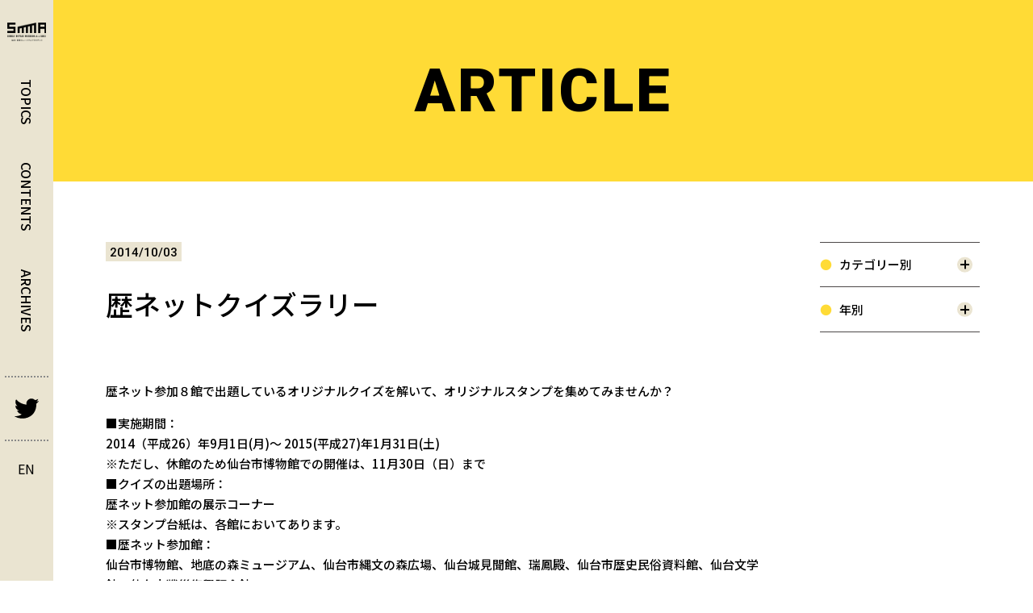

--- FILE ---
content_type: text/html; charset=UTF-8
request_url: https://www.smma.jp/smma-event/%E6%AD%B4%E3%83%8D%E3%83%83%E3%83%88%E3%82%AF%E3%82%A4%E3%82%BA%E3%83%A9%E3%83%AA%E3%83%BC-3/
body_size: 32575
content:
<!DOCTYPE html>
<html lang="ja">
  <head prefix="og: http://ogp.me/ns#">
    <meta charset="utf-8">
    <!-- Google Tag Manager -->
    <script>(function(w,d,s,l,i){w[l]=w[l]||[];w[l].push({'gtm.start':
    new Date().getTime(),event:'gtm.js'});var f=d.getElementsByTagName(s)[0],
    j=d.createElement(s),dl=l!='dataLayer'?'&l='+l:'';j.async=true;j.src=
    'https://www.googletagmanager.com/gtm.js?id='+i+dl;f.parentNode.insertBefore(j,f);
    })(window,document,'script','dataLayer','GTM-NQKLGDJ');</script>
    <!-- End Google Tag Manager -->
    <title>歴ネットクイズラリー | 仙台・宮城ミュージアムアライアンス（SMMA）</title>
    <meta http-equiv="X-UA-Compatible" content="IE=edge">
    <meta name="viewport" content="width=device-width,user-scalable=no,initial-scale=1,maximum-scale=1">
    <meta name="format-detection" content="telephone=no">
    <link rel="shortcut icon" href="/favicon.ico">
    <meta name="keywords" content="仙台,宮城,ミュージアム,SMMA,見験楽学,仙台市博物館,八木山動物公園,東北大学総合学術博物館,仙台市科学館,仙台市歴史民俗資料館,地底の森ミュージアム,仙台文学館,仙台市天文台,東北福祉大学芹沢銈介美術工芸館,せんだいメディアテーク,仙台市縄文の森広場,東北大学植物園,東北大学史料館,東北福祉大学・鉄道交流ステーション">
    <meta name="description" content=もっと楽しくもっと学べるミュージアムを目指して。>
    <meta property="og:type" content="article">
    <meta property="og:title" content="歴ネットクイズラリー | 仙台・宮城ミュージアムアライアンス（SMMA）">
    <meta property="og:url" content="https://www.smma.jp/smma-event/%E6%AD%B4%E3%83%8D%E3%83%83%E3%83%88%E3%82%AF%E3%82%A4%E3%82%BA%E3%83%A9%E3%83%AA%E3%83%BC-3/">
    <meta property="og:description" content=もっと楽しくもっと学べるミュージアムを目指して。>
    <meta property="og:image" content="https://www.smma.jp/wp/wp-content/themes/smma_renewal_wordpress2023/assets/img/og/og.jpg">
    <meta name="twitter:card" content="summary_large_image">
    <meta name="twitter:title" content="トップページ | 見験楽学 けんけんがくがく">
    <meta name="twitter:description" content=もっと楽しくもっと学べるミュージアムを目指して。>
    <meta name="twitter:image" content="https://www.smma.jp/wp/wp-content/themes/smma_renewal_wordpress2023/assets/img/og/og.jpg">
    <link rel="icon" href="/favicon32x32.png" sizes="32x32">
    <link rel="apple-touch-icon" href="/favicon180x180.png">
    <meta name="msapplication-TileImage" content="/favicon270x270.png">
    <link href="//fonts.googleapis.com/css2?family=Noto+Sans+JP:wght@300;400;500;600;700&amp;family=Roboto:wght@500;900&amp;&amp;display=swap" rel="stylesheet">
    <link rel="stylesheet" href="https://www.smma.jp/wp/wp-content/themes/smma_renewal_wordpress2023/assets/css/style.css?01"><link href="https://fonts.googleapis.com/css2?family=Noto+Sans+JP&display=swap" rel="stylesheet">
		<meta name='robots' content='max-image-preview:large' />
<script type="text/javascript">
window._wpemojiSettings = {"baseUrl":"https:\/\/s.w.org\/images\/core\/emoji\/14.0.0\/72x72\/","ext":".png","svgUrl":"https:\/\/s.w.org\/images\/core\/emoji\/14.0.0\/svg\/","svgExt":".svg","source":{"concatemoji":"https:\/\/www.smma.jp\/wp\/wp-includes\/js\/wp-emoji-release.min.js?ver=6.1.9"}};
/*! This file is auto-generated */
!function(e,a,t){var n,r,o,i=a.createElement("canvas"),p=i.getContext&&i.getContext("2d");function s(e,t){var a=String.fromCharCode,e=(p.clearRect(0,0,i.width,i.height),p.fillText(a.apply(this,e),0,0),i.toDataURL());return p.clearRect(0,0,i.width,i.height),p.fillText(a.apply(this,t),0,0),e===i.toDataURL()}function c(e){var t=a.createElement("script");t.src=e,t.defer=t.type="text/javascript",a.getElementsByTagName("head")[0].appendChild(t)}for(o=Array("flag","emoji"),t.supports={everything:!0,everythingExceptFlag:!0},r=0;r<o.length;r++)t.supports[o[r]]=function(e){if(p&&p.fillText)switch(p.textBaseline="top",p.font="600 32px Arial",e){case"flag":return s([127987,65039,8205,9895,65039],[127987,65039,8203,9895,65039])?!1:!s([55356,56826,55356,56819],[55356,56826,8203,55356,56819])&&!s([55356,57332,56128,56423,56128,56418,56128,56421,56128,56430,56128,56423,56128,56447],[55356,57332,8203,56128,56423,8203,56128,56418,8203,56128,56421,8203,56128,56430,8203,56128,56423,8203,56128,56447]);case"emoji":return!s([129777,127995,8205,129778,127999],[129777,127995,8203,129778,127999])}return!1}(o[r]),t.supports.everything=t.supports.everything&&t.supports[o[r]],"flag"!==o[r]&&(t.supports.everythingExceptFlag=t.supports.everythingExceptFlag&&t.supports[o[r]]);t.supports.everythingExceptFlag=t.supports.everythingExceptFlag&&!t.supports.flag,t.DOMReady=!1,t.readyCallback=function(){t.DOMReady=!0},t.supports.everything||(n=function(){t.readyCallback()},a.addEventListener?(a.addEventListener("DOMContentLoaded",n,!1),e.addEventListener("load",n,!1)):(e.attachEvent("onload",n),a.attachEvent("onreadystatechange",function(){"complete"===a.readyState&&t.readyCallback()})),(e=t.source||{}).concatemoji?c(e.concatemoji):e.wpemoji&&e.twemoji&&(c(e.twemoji),c(e.wpemoji)))}(window,document,window._wpemojiSettings);
</script>
<style type="text/css">
img.wp-smiley,
img.emoji {
	display: inline !important;
	border: none !important;
	box-shadow: none !important;
	height: 1em !important;
	width: 1em !important;
	margin: 0 0.07em !important;
	vertical-align: -0.1em !important;
	background: none !important;
	padding: 0 !important;
}
</style>
	<link rel='stylesheet' id='wp-block-library-css' href='https://www.smma.jp/wp/wp-includes/css/dist/block-library/style.min.css?ver=6.1.9' type='text/css' media='all' />
<link rel='stylesheet' id='classic-theme-styles-css' href='https://www.smma.jp/wp/wp-includes/css/classic-themes.min.css?ver=1' type='text/css' media='all' />
<style id='global-styles-inline-css' type='text/css'>
body{--wp--preset--color--black: #000000;--wp--preset--color--cyan-bluish-gray: #abb8c3;--wp--preset--color--white: #ffffff;--wp--preset--color--pale-pink: #f78da7;--wp--preset--color--vivid-red: #cf2e2e;--wp--preset--color--luminous-vivid-orange: #ff6900;--wp--preset--color--luminous-vivid-amber: #fcb900;--wp--preset--color--light-green-cyan: #7bdcb5;--wp--preset--color--vivid-green-cyan: #00d084;--wp--preset--color--pale-cyan-blue: #8ed1fc;--wp--preset--color--vivid-cyan-blue: #0693e3;--wp--preset--color--vivid-purple: #9b51e0;--wp--preset--gradient--vivid-cyan-blue-to-vivid-purple: linear-gradient(135deg,rgba(6,147,227,1) 0%,rgb(155,81,224) 100%);--wp--preset--gradient--light-green-cyan-to-vivid-green-cyan: linear-gradient(135deg,rgb(122,220,180) 0%,rgb(0,208,130) 100%);--wp--preset--gradient--luminous-vivid-amber-to-luminous-vivid-orange: linear-gradient(135deg,rgba(252,185,0,1) 0%,rgba(255,105,0,1) 100%);--wp--preset--gradient--luminous-vivid-orange-to-vivid-red: linear-gradient(135deg,rgba(255,105,0,1) 0%,rgb(207,46,46) 100%);--wp--preset--gradient--very-light-gray-to-cyan-bluish-gray: linear-gradient(135deg,rgb(238,238,238) 0%,rgb(169,184,195) 100%);--wp--preset--gradient--cool-to-warm-spectrum: linear-gradient(135deg,rgb(74,234,220) 0%,rgb(151,120,209) 20%,rgb(207,42,186) 40%,rgb(238,44,130) 60%,rgb(251,105,98) 80%,rgb(254,248,76) 100%);--wp--preset--gradient--blush-light-purple: linear-gradient(135deg,rgb(255,206,236) 0%,rgb(152,150,240) 100%);--wp--preset--gradient--blush-bordeaux: linear-gradient(135deg,rgb(254,205,165) 0%,rgb(254,45,45) 50%,rgb(107,0,62) 100%);--wp--preset--gradient--luminous-dusk: linear-gradient(135deg,rgb(255,203,112) 0%,rgb(199,81,192) 50%,rgb(65,88,208) 100%);--wp--preset--gradient--pale-ocean: linear-gradient(135deg,rgb(255,245,203) 0%,rgb(182,227,212) 50%,rgb(51,167,181) 100%);--wp--preset--gradient--electric-grass: linear-gradient(135deg,rgb(202,248,128) 0%,rgb(113,206,126) 100%);--wp--preset--gradient--midnight: linear-gradient(135deg,rgb(2,3,129) 0%,rgb(40,116,252) 100%);--wp--preset--duotone--dark-grayscale: url('#wp-duotone-dark-grayscale');--wp--preset--duotone--grayscale: url('#wp-duotone-grayscale');--wp--preset--duotone--purple-yellow: url('#wp-duotone-purple-yellow');--wp--preset--duotone--blue-red: url('#wp-duotone-blue-red');--wp--preset--duotone--midnight: url('#wp-duotone-midnight');--wp--preset--duotone--magenta-yellow: url('#wp-duotone-magenta-yellow');--wp--preset--duotone--purple-green: url('#wp-duotone-purple-green');--wp--preset--duotone--blue-orange: url('#wp-duotone-blue-orange');--wp--preset--font-size--small: 13px;--wp--preset--font-size--medium: 20px;--wp--preset--font-size--large: 36px;--wp--preset--font-size--x-large: 42px;--wp--preset--spacing--20: 0.44rem;--wp--preset--spacing--30: 0.67rem;--wp--preset--spacing--40: 1rem;--wp--preset--spacing--50: 1.5rem;--wp--preset--spacing--60: 2.25rem;--wp--preset--spacing--70: 3.38rem;--wp--preset--spacing--80: 5.06rem;}:where(.is-layout-flex){gap: 0.5em;}body .is-layout-flow > .alignleft{float: left;margin-inline-start: 0;margin-inline-end: 2em;}body .is-layout-flow > .alignright{float: right;margin-inline-start: 2em;margin-inline-end: 0;}body .is-layout-flow > .aligncenter{margin-left: auto !important;margin-right: auto !important;}body .is-layout-constrained > .alignleft{float: left;margin-inline-start: 0;margin-inline-end: 2em;}body .is-layout-constrained > .alignright{float: right;margin-inline-start: 2em;margin-inline-end: 0;}body .is-layout-constrained > .aligncenter{margin-left: auto !important;margin-right: auto !important;}body .is-layout-constrained > :where(:not(.alignleft):not(.alignright):not(.alignfull)){max-width: var(--wp--style--global--content-size);margin-left: auto !important;margin-right: auto !important;}body .is-layout-constrained > .alignwide{max-width: var(--wp--style--global--wide-size);}body .is-layout-flex{display: flex;}body .is-layout-flex{flex-wrap: wrap;align-items: center;}body .is-layout-flex > *{margin: 0;}:where(.wp-block-columns.is-layout-flex){gap: 2em;}.has-black-color{color: var(--wp--preset--color--black) !important;}.has-cyan-bluish-gray-color{color: var(--wp--preset--color--cyan-bluish-gray) !important;}.has-white-color{color: var(--wp--preset--color--white) !important;}.has-pale-pink-color{color: var(--wp--preset--color--pale-pink) !important;}.has-vivid-red-color{color: var(--wp--preset--color--vivid-red) !important;}.has-luminous-vivid-orange-color{color: var(--wp--preset--color--luminous-vivid-orange) !important;}.has-luminous-vivid-amber-color{color: var(--wp--preset--color--luminous-vivid-amber) !important;}.has-light-green-cyan-color{color: var(--wp--preset--color--light-green-cyan) !important;}.has-vivid-green-cyan-color{color: var(--wp--preset--color--vivid-green-cyan) !important;}.has-pale-cyan-blue-color{color: var(--wp--preset--color--pale-cyan-blue) !important;}.has-vivid-cyan-blue-color{color: var(--wp--preset--color--vivid-cyan-blue) !important;}.has-vivid-purple-color{color: var(--wp--preset--color--vivid-purple) !important;}.has-black-background-color{background-color: var(--wp--preset--color--black) !important;}.has-cyan-bluish-gray-background-color{background-color: var(--wp--preset--color--cyan-bluish-gray) !important;}.has-white-background-color{background-color: var(--wp--preset--color--white) !important;}.has-pale-pink-background-color{background-color: var(--wp--preset--color--pale-pink) !important;}.has-vivid-red-background-color{background-color: var(--wp--preset--color--vivid-red) !important;}.has-luminous-vivid-orange-background-color{background-color: var(--wp--preset--color--luminous-vivid-orange) !important;}.has-luminous-vivid-amber-background-color{background-color: var(--wp--preset--color--luminous-vivid-amber) !important;}.has-light-green-cyan-background-color{background-color: var(--wp--preset--color--light-green-cyan) !important;}.has-vivid-green-cyan-background-color{background-color: var(--wp--preset--color--vivid-green-cyan) !important;}.has-pale-cyan-blue-background-color{background-color: var(--wp--preset--color--pale-cyan-blue) !important;}.has-vivid-cyan-blue-background-color{background-color: var(--wp--preset--color--vivid-cyan-blue) !important;}.has-vivid-purple-background-color{background-color: var(--wp--preset--color--vivid-purple) !important;}.has-black-border-color{border-color: var(--wp--preset--color--black) !important;}.has-cyan-bluish-gray-border-color{border-color: var(--wp--preset--color--cyan-bluish-gray) !important;}.has-white-border-color{border-color: var(--wp--preset--color--white) !important;}.has-pale-pink-border-color{border-color: var(--wp--preset--color--pale-pink) !important;}.has-vivid-red-border-color{border-color: var(--wp--preset--color--vivid-red) !important;}.has-luminous-vivid-orange-border-color{border-color: var(--wp--preset--color--luminous-vivid-orange) !important;}.has-luminous-vivid-amber-border-color{border-color: var(--wp--preset--color--luminous-vivid-amber) !important;}.has-light-green-cyan-border-color{border-color: var(--wp--preset--color--light-green-cyan) !important;}.has-vivid-green-cyan-border-color{border-color: var(--wp--preset--color--vivid-green-cyan) !important;}.has-pale-cyan-blue-border-color{border-color: var(--wp--preset--color--pale-cyan-blue) !important;}.has-vivid-cyan-blue-border-color{border-color: var(--wp--preset--color--vivid-cyan-blue) !important;}.has-vivid-purple-border-color{border-color: var(--wp--preset--color--vivid-purple) !important;}.has-vivid-cyan-blue-to-vivid-purple-gradient-background{background: var(--wp--preset--gradient--vivid-cyan-blue-to-vivid-purple) !important;}.has-light-green-cyan-to-vivid-green-cyan-gradient-background{background: var(--wp--preset--gradient--light-green-cyan-to-vivid-green-cyan) !important;}.has-luminous-vivid-amber-to-luminous-vivid-orange-gradient-background{background: var(--wp--preset--gradient--luminous-vivid-amber-to-luminous-vivid-orange) !important;}.has-luminous-vivid-orange-to-vivid-red-gradient-background{background: var(--wp--preset--gradient--luminous-vivid-orange-to-vivid-red) !important;}.has-very-light-gray-to-cyan-bluish-gray-gradient-background{background: var(--wp--preset--gradient--very-light-gray-to-cyan-bluish-gray) !important;}.has-cool-to-warm-spectrum-gradient-background{background: var(--wp--preset--gradient--cool-to-warm-spectrum) !important;}.has-blush-light-purple-gradient-background{background: var(--wp--preset--gradient--blush-light-purple) !important;}.has-blush-bordeaux-gradient-background{background: var(--wp--preset--gradient--blush-bordeaux) !important;}.has-luminous-dusk-gradient-background{background: var(--wp--preset--gradient--luminous-dusk) !important;}.has-pale-ocean-gradient-background{background: var(--wp--preset--gradient--pale-ocean) !important;}.has-electric-grass-gradient-background{background: var(--wp--preset--gradient--electric-grass) !important;}.has-midnight-gradient-background{background: var(--wp--preset--gradient--midnight) !important;}.has-small-font-size{font-size: var(--wp--preset--font-size--small) !important;}.has-medium-font-size{font-size: var(--wp--preset--font-size--medium) !important;}.has-large-font-size{font-size: var(--wp--preset--font-size--large) !important;}.has-x-large-font-size{font-size: var(--wp--preset--font-size--x-large) !important;}
.wp-block-navigation a:where(:not(.wp-element-button)){color: inherit;}
:where(.wp-block-columns.is-layout-flex){gap: 2em;}
.wp-block-pullquote{font-size: 1.5em;line-height: 1.6;}
</style>
<link rel="https://api.w.org/" href="https://www.smma.jp/wp-json/" /><link rel="alternate" type="application/json" href="https://www.smma.jp/wp-json/wp/v2/posts/29820" /><link rel="EditURI" type="application/rsd+xml" title="RSD" href="https://www.smma.jp/wp/xmlrpc.php?rsd" />
<link rel="wlwmanifest" type="application/wlwmanifest+xml" href="https://www.smma.jp/wp/wp-includes/wlwmanifest.xml" />
<meta name="generator" content="WordPress 6.1.9" />
<link rel="canonical" href="https://www.smma.jp/smma-event/%e6%ad%b4%e3%83%8d%e3%83%83%e3%83%88%e3%82%af%e3%82%a4%e3%82%ba%e3%83%a9%e3%83%aa%e3%83%bc-3/" />
<link rel='shortlink' href='https://www.smma.jp/?p=29820' />
<link rel="alternate" type="application/json+oembed" href="https://www.smma.jp/wp-json/oembed/1.0/embed?url=https%3A%2F%2Fwww.smma.jp%2Fsmma-event%2F%25e6%25ad%25b4%25e3%2583%258d%25e3%2583%2583%25e3%2583%2588%25e3%2582%25af%25e3%2582%25a4%25e3%2582%25ba%25e3%2583%25a9%25e3%2583%25aa%25e3%2583%25bc-3%2F" />
<link rel="alternate" type="text/xml+oembed" href="https://www.smma.jp/wp-json/oembed/1.0/embed?url=https%3A%2F%2Fwww.smma.jp%2Fsmma-event%2F%25e6%25ad%25b4%25e3%2583%258d%25e3%2583%2583%25e3%2583%2588%25e3%2582%25af%25e3%2582%25a4%25e3%2582%25ba%25e3%2583%25a9%25e3%2583%25aa%25e3%2583%25bc-3%2F&#038;format=xml" />
<link rel="icon" href="https://www.smma.jp/wp/wp-content/uploads/2022/08/cropped-ファビコン-32x32.png" sizes="32x32" />
<link rel="icon" href="https://www.smma.jp/wp/wp-content/uploads/2022/08/cropped-ファビコン-192x192.png" sizes="192x192" />
<link rel="apple-touch-icon" href="https://www.smma.jp/wp/wp-content/uploads/2022/08/cropped-ファビコン-180x180.png" />
<meta name="msapplication-TileImage" content="https://www.smma.jp/wp/wp-content/uploads/2022/08/cropped-ファビコン-270x270.png" />
  </head>
  <body>
    <!-- Google Tag Manager (noscript) -->
    <noscript><iframe src="https://www.googletagmanager.com/ns.html?id=GTM-NQKLGDJ"
    height="0" width="0" style="display:none;visibility:hidden"></iframe></noscript>
    <!-- End Google Tag Manager (noscript) -->
    <div class="pages" data-pages="article" data-category="article">
      <header class="header">
        <div class="inner_primary">
          <h1 class="logo"><a href="https://www.smma.jp"><img src="https://www.smma.jp/wp/wp-content/themes/smma_renewal_wordpress2023/assets/img/logo.svg" alt="SMMA SENDAI MIYAGI MUSEUM ALLIANCE 仙台・宮城ミュージアムアライアンス"/></a></h1>
          <div class="icon_hamburger"><span></span><span></span><span></span></div>
        </div>
        
<div class="inner_secondary pc">
  <nav class="nav">
    <ul class="anchor_link">
                      
        <li class="link"><a href="https://www.smma.jp/#topics">TOPICS</a></li>
        <li class="link"><a href="https://www.smma.jp/#contents">CONTENTS</a></li>
        <li class="link"><a href="https://www.smma.jp/articles/">ARCHIVES</a></li>
          </ul>
    <div class="icons">
      <div class="icon tw"><a href="https://twitter.com/smma_sendai?ref_src=twsrc%5Etfw%7Ctwcamp%5Eembeddedtimeline%7Ctwterm%5Eprofile%3Asmma_sendai%7Ctwgr%[base64]&ref_url=https%3A%2F%2Fwww.smma.jp%2F" target="_blank" rel="noopener noreferrer"><span></span></a></div>
          <div class="icon en"><a href="https://www.smma.jp/en"><span>EN</span></a></div>
        </div>
  </nav>
</div>        
<div class="inner_secondary sp js_header_nav">
  <ul class="nav_primary">
          <li class="list head"><a href="https://www.smma.jp/#news">NEWS</a></li>
      <li class="list head toggled"><a href="https://www.smma.jp/#topics">TOPICS</a></li>
      <li class="list head contents"><a href="https://www.smma.jp/#contents">CONTENTS</a></li>
        <li class="nav_secondary">
      <select class="list" onChange="location.href=value;">
        <option value="./">カテゴリー別</option>
                                                <option value="https://www.smma.jp/essay/">エッセイ</option>
                                        <option value="https://www.smma.jp/report/">レポート</option>
                                        <option value="https://www.smma.jp/video_audio/">動画や音声</option>
                                        <option value="https://www.smma.jp/book_leaflet/">本やフリーペーパー</option>
                                        <option value="https://www.smma.jp/smma-event/">SMMAイベント</option>
                                        <option value="https://www.smma.jp/reki-net/">歴ネット</option>
                                        <option value="https://www.smma.jp/%e7%91%9e%e9%b3%b3%e6%ae%bf/">瑞鳳殿</option>
                                        <option value="https://www.smma.jp/%e5%8f%b2%e8%b7%a1%e9%99%b8%e5%a5%a5%e5%9b%bd%e5%88%86%e5%af%ba%e3%83%bb%e5%b0%bc%e5%af%ba%e8%b7%a1%e3%82%ac%e3%82%a4%e3%83%80%e3%83%b3%e3%82%b9%e6%96%bd%e8%a8%ad/">史跡陸奥国分寺・尼寺跡ガイダンス施設</option>
                        </select>

      <select id="year-list" class="list" onChange="location.href=value;">
      <option hidden selected>年別</option>
        	<option value='https://www.smma.jp/2026/'> 2026 &nbsp;(1)</option>
	<option value='https://www.smma.jp/2025/'> 2025 &nbsp;(26)</option>
	<option value='https://www.smma.jp/2024/'> 2024 &nbsp;(7)</option>
	<option value='https://www.smma.jp/2023/'> 2023 &nbsp;(5)</option>
	<option value='https://www.smma.jp/2022/'> 2022 &nbsp;(22)</option>
	<option value='https://www.smma.jp/2021/'> 2021 &nbsp;(34)</option>
	<option value='https://www.smma.jp/2020/'> 2020 &nbsp;(25)</option>
	<option value='https://www.smma.jp/2019/'> 2019 &nbsp;(52)</option>
	<option value='https://www.smma.jp/2018/'> 2018 &nbsp;(46)</option>
	<option value='https://www.smma.jp/2017/'> 2017 &nbsp;(42)</option>
	<option value='https://www.smma.jp/2016/'> 2016 &nbsp;(41)</option>
	<option value='https://www.smma.jp/2015/'> 2015 &nbsp;(57)</option>
	<option value='https://www.smma.jp/2014/'> 2014 &nbsp;(45)</option>
	<option value='https://www.smma.jp/2013/'> 2013 &nbsp;(40)</option>
	<option value='https://www.smma.jp/2012/'> 2012 &nbsp;(42)</option>
	<option value='https://www.smma.jp/2011/'> 2011 &nbsp;(37)</option>
	<option value='https://www.smma.jp/2010/'> 2010 &nbsp;(46)</option>
	<option value='https://www.smma.jp/2009/'> 2009 &nbsp;(6)</option>
      </select>    </li>
    <li class="list head isSmaller"><a href="https://www.smma.jp/about/">SMMAについて</a></li>
    <li class="list head isSmaller"><a href="https://www.smma.jp/policy/">サイトポリシー</a></li>
    <li class="icons">
      <div class="icon"><a href="https://twitter.com/smma_sendai?ref_src=twsrc%5Etfw%7Ctwcamp%5Eembeddedtimeline%7Ctwterm%5Eprofile%3Asmma_sendai%7Ctwgr%[base64]&ref_url=https%3A%2F%2Fwww.smma.jp%2F" target="_blank" rel="noopener noreferrer"><img src="https://www.smma.jp/wp/wp-content/themes/smma_renewal_wordpress2023/assets/img/header/icon_tw.svg" alt=""/></a></div>
              <div class="icon"><a href="https://www.smma.jp/en">EN</a></div>
            
    </li>
  </ul>
</div>      </header><main class="main">
  <article class="intro" id="intro">
    <section class="subpage" id="mv">
      <h2 class="page_title">ARTICLE</h2>
    </section>
    <section class="detail" id="articles">
      <div class="content_inner primary">
                            <div class="entry_article">
            <div class="post_data">
              <div class="entry_date">
                <p class="txt">2014/10/03</p>
              </div>
              <h3 class="entry_title">歴ネットクイズラリー</h3>
              <ul class="categories">              </ul>
            </div>
            <div class="content_area">
              <p>歴ネット参加８館で出題しているオリジナルクイズを解いて、オリジナルスタンプを集めてみませんか？</p>
<p>■実施期間：<br />
2014（平成26）年9月1日(月)～ 2015(平成27)年1月31日(土)<br />
※ただし、休館のため仙台市博物館での開催は、11月30日（日）まで<br />
■クイズの出題場所：<br />
歴ネット参加館の展示コーナー<br />
※スタンプ台紙は、各館においてあります。<br />
■歴ネット参加館：<br />
仙台市博物館、地底の森ミュージアム、仙台市縄文の森広場、仙台城見聞館、瑞鳳殿、仙台市歴史民俗資料館、仙台文学館、仙台市戦災復興記念館</p>
<p>※このイベントは、ＳＭＭＡ クロスイベントとして実施しています。</p>
<h4><strong>★歴ネットクイズラリーのやり方★</strong></h4>
<p>(1)各館に設置しているクイズラリー台紙を受け取ります<br />
(2)各館の展示を見て、3択クイズに挑戦！解答欄に記入します<br />
(3)答え合わせコーナーで、答え合わせします<br />
(4)見事クイズに正解したら、スタンプを押します</p>
<p>４館のクイズに正解し、<span style="color: #808000;"><strong>スタンプを４つ</strong></span>集めた方には、<br />
<span style="color: #808000;"><strong>「歴ネット★クリアファイル」をプレゼント！</strong></span><br />
さらに７館以上のクイズに正解し、<span style="color: #ff6600;"><strong>スタンプを７つ以上</strong></span>集めた方には、<br />
<span style="color: #ff6600;"><strong>「歴ネット★オリジナルグッズセット」をプレゼント！</strong></span></p>
<p>※プレゼントは各館受付にお申し出ください</p>
<p><strong>◇仙台歴史ミュージアムネットワーク(歴ネット)</strong><br />
仙台市内８つの歴史・文化施設が連携して、仙台の歴史や文化についての幅広い関心にお応えします。すべての施設を巡れば、仙台通になること間違いありません。さらに、今まで知らなかった仙台の姿が見えてくるかも。</p>
<p>&nbsp;</p>
<p>【お問い合わせ】歴ネット事務局　<a href="http://www.city.sendai.jp/kyouiku/museum/" target="_blank" rel="noopener">仙台市博物館</a>　　電話: 022-225-3074</p>
            </div>
            <h4 class="entry_articles_recommendation_head">その他の記事</h4>
            <ul class="entry_articles_recommendation">
                              <li class="article">
                  <a href="https://www.smma.jp/contents/202507050713/">
                    <div class="entry_thum">
                                              <img src="https://www.smma.jp/wp/wp-content/uploads/2025/07/復興展チラシ表.png" alt="">
                                          </div>
                    <div class="entry_attr">
                      <div class="entry_date">2025/07/06</div>
                    </div>
                    <div class="entry_title">
                      戦後８０年　戦災復興展                    </div>
                  </a>
                </li>
                              <li class="article">
                  <a href="https://www.smma.jp/book_leaflet/tetsusute2020/">
                    <div class="entry_thum">
                                              <img src="https://www.smma.jp/wp/wp-content/uploads/2021/01/booklet＿-yoko2-2-1.jpg" alt="">
                                          </div>
                    <div class="entry_attr">
                      <div class="entry_date">2021/01/27</div>
                    </div>
                    <div class="entry_title">
                      鉄道交流ステーションブックレットが「2020年鉄道友の会 島秀雄記念優秀著作賞」を受賞しました。                    </div>
                  </a>
                </li>
                              <li class="article">
                  <a href="https://www.smma.jp/contents/smmamuseum2023/">
                    <div class="entry_thum">
                                              <img src="https://www.smma.jp/wp/wp-content/uploads/2023/11/smma_bana.jpg" alt="">
                                          </div>
                    <div class="entry_attr">
                      <div class="entry_date">2023/11/16</div>
                    </div>
                    <div class="entry_title">
                      SMMAミュージアムユニバース -せんだいひとむかし-を開催します                    </div>
                  </a>
                </li>
                          </ul>
          </div>
                          
<div class="sidebar">
  <ul class="inner">
    <li class="list head first_elm js-accordion">
      <p>カテゴリー別</p>
    </li>
    <li class="list categories js-accordionCnt">
      <ul>
                                                <li class="category"><a href="https://www.smma.jp/essay/">エッセイ</a></li>
                                        <li class="category"><a href="https://www.smma.jp/report/">レポート</a></li>
                                        <li class="category"><a href="https://www.smma.jp/video_audio/">動画や音声</a></li>
                                        <li class="category"><a href="https://www.smma.jp/book_leaflet/">本やフリーペーパー</a></li>
                                        <li class="category"><a href="https://www.smma.jp/smma-event/">SMMAイベント</a></li>
                                        <li class="category"><a href="https://www.smma.jp/reki-net/">歴ネット</a></li>
                                        <li class="category"><a href="https://www.smma.jp/%e7%91%9e%e9%b3%b3%e6%ae%bf/">瑞鳳殿</a></li>
                                        <li class="category"><a href="https://www.smma.jp/%e5%8f%b2%e8%b7%a1%e9%99%b8%e5%a5%a5%e5%9b%bd%e5%88%86%e5%af%ba%e3%83%bb%e5%b0%bc%e5%af%ba%e8%b7%a1%e3%82%ac%e3%82%a4%e3%83%80%e3%83%b3%e3%82%b9%e6%96%bd%e8%a8%ad/">史跡陸奥国分寺・尼寺跡ガイダンス施設</a></li>
                        </ul>
    </li>
  </ul>
  <ul class="inner">
    <li class="list head js-accordion">
      <p>年別</p>
    </li>
    <li class="list categories js-accordionCnt">
      <ul class="yearly">
        	<li><a href='https://www.smma.jp/2026/'>2026</a>&nbsp;(1)</li>
	<li><a href='https://www.smma.jp/2025/'>2025</a>&nbsp;(26)</li>
	<li><a href='https://www.smma.jp/2024/'>2024</a>&nbsp;(7)</li>
	<li><a href='https://www.smma.jp/2023/'>2023</a>&nbsp;(5)</li>
	<li><a href='https://www.smma.jp/2022/'>2022</a>&nbsp;(22)</li>
	<li><a href='https://www.smma.jp/2021/'>2021</a>&nbsp;(34)</li>
	<li><a href='https://www.smma.jp/2020/'>2020</a>&nbsp;(25)</li>
	<li><a href='https://www.smma.jp/2019/'>2019</a>&nbsp;(52)</li>
	<li><a href='https://www.smma.jp/2018/'>2018</a>&nbsp;(46)</li>
	<li><a href='https://www.smma.jp/2017/'>2017</a>&nbsp;(42)</li>
	<li><a href='https://www.smma.jp/2016/'>2016</a>&nbsp;(41)</li>
	<li><a href='https://www.smma.jp/2015/'>2015</a>&nbsp;(57)</li>
	<li><a href='https://www.smma.jp/2014/'>2014</a>&nbsp;(45)</li>
	<li><a href='https://www.smma.jp/2013/'>2013</a>&nbsp;(40)</li>
	<li><a href='https://www.smma.jp/2012/'>2012</a>&nbsp;(42)</li>
	<li><a href='https://www.smma.jp/2011/'>2011</a>&nbsp;(37)</li>
	<li><a href='https://www.smma.jp/2010/'>2010</a>&nbsp;(46)</li>
	<li><a href='https://www.smma.jp/2009/'>2009</a>&nbsp;(6)</li>
      </ul>
    </li>
  </ul>
</div>      </div>
    </section>
  </article>
</main>
    <footer class="footer">
      <div class="inner">
        <ul class="nav bold">
          <li class="link"><a href="https://www.smma.jp/about/">SMMAについて</a></li>
          <li class="link"><a href="https://www.smma.jp/policy/">サイトポリシー</a></li>
        </ul>
        <p class="copyright bold"><small>Copyright &copy; 2009  仙台・宮城ミュージアムアライアンス(SMMA)<wbr><span class="nowrap">事務局</span></small></p>
      </div>
    </footer>
    </div>
    <!-- プラグインjquery-ellipsisのIE対策 -->
    <script src="https://polyfill.io/v3/polyfill.min.js?features=es6"></script>
    <script src="https://www.smma.jp/wp/wp-content/themes/smma_renewal_wordpress2023/assets/js/app.js"></script>
      </body>
</html>

--- FILE ---
content_type: text/css
request_url: https://www.smma.jp/wp/wp-content/themes/smma_renewal_wordpress2023/assets/css/style.css?01
body_size: 385702
content:
@charset "utf-8";

.abs_center,
.wp-pagenavi .current:after,
.pages[data-pages="en_top"] #mv .inner,
.pages[data-pages="top"] #mv .inner {
  position: absolute;
  top: 50%;
  left: 50%;
  -webkit-transform: translate(-50%, -50%);
  transform: translate(-50%, -50%);
}

.abs_centerX,
.pages[data-pages="en_top"] #mv .scroll,
.pages[data-pages="en_top"] #mv .scroll .bar_base,
.pages[data-pages="top"] #mv .scroll,
.pages[data-pages="top"] #mv .scroll .bar_base {
  position: absolute;
  left: 50%;
  -webkit-transform: translateX(-50%);
  transform: translateX(-50%);
}

.abs_centerY {
  position: absolute;
  top: 50%;
  -webkit-transform: translateY(-50%);
  transform: translateY(-50%);
}

.flex {
  display: -webkit-box;
  display: -ms-flexbox;
  display: flex;
}

.flex.-center {
  -webkit-box-align: center;
  -ms-flex-align: center;
  align-items: center;
  -webkit-box-pack: center;
  -ms-flex-pack: center;
  justify-content: center;
}

.flex.-centerY {
  -webkit-box-align: center;
  -ms-flex-align: center;
  align-items: center;
}

.flex.-centerX {
  -webkit-box-pack: center;
  -ms-flex-pack: center;
  justify-content: center;
}

.indentAdjust {
  padding-left: 1em;
  text-indent: -1em;
}

.nowrap {
  white-space: nowrap;
}

.js_header_nav {
  display: none;
}

.js-accordion {
  cursor: pointer;
}

.js-accordion +.js-accordionCnt {
  display: none;
}

.ellipsis {
  display: block;
  height: 100%;
}

.ellipsis-line {
  display: inline-block;
  text-overflow: ellipsis;
  white-space: nowrap;
  word-wrap: normal;
  max-width: 100%;
}

.ellipsis,
.ellipsis-line {
  position: relative;
  overflow: hidden;
}

* {
  -webkit-box-sizing: border-box;
  box-sizing: border-box;
}

html,
body,
div,
span,
object,
iframe,
h1,
h2,
h3,
h4,
h5,
h6,
p,
blockquote,
pre,
abbr,
address,
cite,
code,
del,
dfn,
em,
img,
ins,
kbd,
q,
samp,
small,
strong,
sub,
sup,
var,
b,
i,
dl,
dt,
dd,
ol,
ul,
li,
fieldset,
form,
label,
legend,
table,
caption,
tbody,
tfoot,
thead,
tr,
th,
td,
article,
aside,
canvas,
details,
figcaption,
figure,
footer,
header,
hgroup,
menu,
nav,
section,
summary,
time,
mark,
audio,
video {
  background: transparent;
  border: 0;
  font-size: 100%;
  font-weight: normal;
  margin: 0;
  outline: 0;
  padding: 0;
  vertical-align: baseline;
}

body {
  line-height: 1;
}

article,
aside,
details,
figcaption,
figure,
footer,
header,
hgroup,
menu,
nav,
section {
  display: block;
}

ul,
li {
  list-style: none;
}

blockquote,
q {
  quotes: none;
}

blockquote:before,
blockquote:after,
q:before,
q:after {
  content: '';
  content: none;
}

a {
  color: inherit;
  background: transparent;
  font-size: 100%;
  margin: 0;
  padding: 0;
  vertical-align: baseline;
  text-decoration: none;
}

img {
  max-width: 100%;
  vertical-align: bottom;
  -webkit-backface-visibility: hidden;
  backface-visibility: hidden;
}

main {
  display: block;
}

ins {
  background-color: #ff9;
  color: #000;
  text-decoration: none;
}

mark {
  background-color: #ff9;
  color: #000;
  font-style: italic;
  font-weight: bold;
}

del {
  text-decoration: line-through;
}

abbr[title],
dfn[title] {
  border-bottom: 1px dotted;
  cursor: help;
}

table {
  border-collapse: collapse;
  border-spacing: 0;
}

hr {
  border: 0;
  border-top: 1px solid #ccc;
  display: block;
  height: 1px;
  margin: 1em 0;
  padding: 0;
}

input,
select {
  vertical-align: middle;
  margin: 0;
  padding: 0;
  -webkit-appearance: none;
  -moz-appearance: none;
  appearance: none;
}

h1,
h2,
h3 {
  text-transform: initial;
}

button {
  font-size: 100%;
  padding: 0;
  border: 0;
  background-color: transparent;
  cursor: pointer;
}

button:focus {
  outline: 0;
}

select::-ms-expand {
  display: none;
}

select {
  -webkit-appearance: none;
  -moz-appearance: none;
  appearance: none;
}

.bold {
  font-weight: 700;
}

html {
  color: #000;
}

html p,
html li,
html a,
html h1,
html h2,
html h3,
html h4,
html h5,
html h6,
html button {
  font-family: 'Noto Sans JP', 'ヒラギノ角ゴ ProN', 'Hiragino Kaku Gothic ProN', '游ゴシック Medium', '游ゴシック', 'Yu Gothic Medium', 'YuGothic', 'メイリオ', Meiryo, 'ＭＳ Ｐゴシック', sans-serif;
  font-weight: 500;
}

html select {
  color: #000;
}

a,
button {
  display: block;
  width: 100%;
  height: 100%;
  cursor: pointer;
}

.paragraph_base,
.entry_article .content_area p {
  line-height: 1.7;
}

.paragraph_S {
  line-height: 1.7;
}

.link_txt,
.entry_article .content_area a:not(.imgLink) {
  display: inline;
  padding-bottom: 4px;
  -webkit-transition: padding-bottom 0.2s;
  transition: padding-bottom 0.2s;
  word-break: break-all;
}

.link_txt_inContext {
  display: inline;
  border-bottom: 2px solid #ffdb36;
  color: #000;
  padding-bottom: 2px;
  -webkit-transition: padding-bottom 0.3s, opacity 0.3s;
  transition: padding-bottom 0.3s, opacity 0.3s;
  word-break: break-all;
}

.button {
  border: 1px solid #898989;
  text-align: center;
}

.button a {
  display: block;
  width: 100%;
  height: 100%;
  position: relative;
  -webkit-transition: background-color 0.3s;
  transition: background-color 0.3s;
}

.button a.internal:before,
.button a.internal:after {
  content: "";
  position: absolute;
  top: 0;
  bottom: 0;
  right: 0;
  margin: auto;
  vertical-align: middle;
}

.button a.internal:before {
  background: #898989;
}

.button a.internal:after {
  -webkit-transform: rotate(45deg);
  transform: rotate(45deg);
}

.button a.pdf:after {
  content: "";
  background: url("../img/article/icon_pdf.svg") no-repeat;
  position: absolute;
  top: 0;
  bottom: 0;
  margin: auto;
  vertical-align: middle;
}

.nowrap {
  white-space: nowrap;
}

.wp-pagenavi {
  display: -webkit-box;
  display: -ms-flexbox;
  display: flex;
  -webkit-box-align: center;
  -ms-flex-align: center;
  align-items: center;
  -webkit-box-pack: center;
  -ms-flex-pack: center;
  justify-content: center;
  margin-right: auto;
  margin-left: auto;
}

.wp-pagenavi .pages {
  display: none;
}

.wp-pagenavi span,
.wp-pagenavi a {
  display: block;
  width: auto;
  border: none;
  line-height: 1;
  font-weight: 700;
  text-align: center;
}

.wp-pagenavi span.previouspostslink,
.wp-pagenavi a.previouspostslink {
  background: url("../img/article/icon_arrow_pagenation_prev.svg") no-repeat;
}

.wp-pagenavi span.nextpostslink,
.wp-pagenavi a.nextpostslink {
  background: url("../img/article/icon_arrow_pagenation_next.svg") no-repeat;
}

.wp-pagenavi .current {
  font-family: 'Noto Sans JP', 'ヒラギノ角ゴ ProN', 'Hiragino Kaku Gothic ProN', '游ゴシック Medium', '游ゴシック', 'Yu Gothic Medium', 'YuGothic', 'メイリオ', Meiryo, 'ＭＳ Ｐゴシック', sans-serif;
  position: relative;
}

.wp-pagenavi .current:after {
  content: "";
  display: block;
  background-color: #ffdb36;
  border-radius: 50%;
  z-index: -1;
}

.footer {
  background-color: #ffdb36;
}

.header {
  background: #eae4d1;
}

.header .inner_primary {
  display: -webkit-box;
  display: -ms-flexbox;
  display: flex;
  -webkit-box-align: center;
  -ms-flex-align: center;
  align-items: center;
  -webkit-box-pack: justify;
  -ms-flex-pack: justify;
  justify-content: space-between;
}

.header .icon_hamburger {
  position: relative;
}

.header .icon_hamburger span {
  display: block;
  width: 100%;
  height: 3px;
  background-color: #000;
  position: absolute;
  left: 0;
  -webkit-transition: -webkit-transform 0.3s;
  transition: -webkit-transform 0.3s;
  transition: transform 0.3s;
  transition: transform 0.3s, -webkit-transform 0.3s;
}

.header .icon_hamburger span:nth-child(1) {
  top: 0;
}

.header .icon_hamburger span:nth-child(2) {
  top: 50%;
  -webkit-transform: translateY(-50%);
  transform: translateY(-50%);
}

.header .icon_hamburger span:nth-child(3) {
  bottom: 0;
}

.header .icon_hamburger.opened span:nth-child(1) {
  -webkit-transform: rotate(30deg);
  transform: rotate(30deg);
  top: 50%;
}

.header .icon_hamburger.opened span:nth-child(2) {
  opacity: 0;
}

.header .icon_hamburger.opened span:nth-child(3) {
  -webkit-transform: rotate(150deg);
  transform: rotate(150deg);
  top: 50%;
}

.header .inner_secondary .nav_primary .list {
  border-bottom: 2px solid #46413b;
}

.header .inner_secondary .nav_primary .list.contents {
  border-bottom: 2px solid transparent;
}

.header .inner_secondary .nav_primary .list.head {
  position: relative;
}

.header .inner_secondary .nav_primary .list.head.isSmaller {
  height: 16vw;
  font-size: 3.73vw;
}

.header .inner_secondary .nav_primary .list.head:before,
.header .inner_secondary .nav_primary .list.head:after {
  content: "";
  position: absolute;
  top: 0;
  bottom: 0;
  right: 0;
  margin: auto;
  vertical-align: middle;
}

.header .inner_secondary .nav_primary .list.head:before {
  background: #898989;
  height: 2px;
}

.header .inner_secondary .nav_primary .list.head:after {
  border-top: 2px solid #898989;
  border-right: 2px solid #898989;
  -webkit-transform: rotate(45deg);
  transform: rotate(45deg);
}

.header .inner_secondary .nav_primary .list.head a {
  display: -webkit-box;
  display: -ms-flexbox;
  display: flex;
  -webkit-box-align: center;
  -ms-flex-align: center;
  align-items: center;
}

.header .inner_secondary .nav_secondary .list {
  width: 100%;
  font-family: 'Noto Sans JP', 'ヒラギノ角ゴ ProN', 'Hiragino Kaku Gothic ProN', '游ゴシック Medium', '游ゴシック', 'Yu Gothic Medium', 'YuGothic', 'メイリオ', Meiryo, 'ＭＳ Ｐゴシック', sans-serif;
  font-weight: 500;
  background-color: #ffdb36;
  border: 2px solid #898989;
}

.header .inner_secondary .nav_secondary .list:not(:last-child) {
  margin-bottom: 5.33vw;
}

.header .inner_secondary .icons {
  display: -webkit-box;
  display: -ms-flexbox;
  display: flex;
}

.header .inner_secondary .icons .icon {
  width: calc(100% / 2);
  padding: 0;
  font-size: 6.4vw;
}

.header .inner_secondary .icons .icon:last-child a {
  display: -webkit-box;
  display: -ms-flexbox;
  display: flex;
  -webkit-box-align: center;
  -ms-flex-align: center;
  align-items: center;
  -webkit-box-pack: center;
  -ms-flex-pack: center;
  justify-content: center;
}

.header .inner_secondary .icons .icon a {
  display: -webkit-box;
  display: -ms-flexbox;
  display: flex;
  -webkit-box-align: center;
  -ms-flex-align: center;
  align-items: center;
  -webkit-box-pack: center;
  -ms-flex-pack: center;
  justify-content: center;
}

.header .inner_secondary .nav .anchor_link .link {
  font-size: 16px;
  text-orientation: sideways;
  -ms-writing-mode: tb-rl;
  -webkit-writing-mode: vertical-rl;
  writing-mode: vertical-rl;
}

.header .inner_secondary .icons .icon a {
  display: block;
  text-align: center;
}

.pages[data-pages="about"] #inquiry .content_inner {
  padding-right: 0;
  padding-left: 0;
}

.pages[data-pages="article"] #mv.subpage {
  display: -webkit-box;
  display: -ms-flexbox;
  display: flex;
  -webkit-box-align: center;
  -ms-flex-align: center;
  align-items: center;
  -webkit-box-pack: center;
  -ms-flex-pack: center;
  justify-content: center;
  background-color: #ffdb36;
}

.pages[data-pages="article"] #mv.subpage .page_title {
  letter-spacing: 3px;
  font-family: 'Roboto', 'ヒラギノ角ゴ ProN', 'Hiragino Kaku Gothic ProN', '游ゴシック Medium', '游ゴシック', 'Yu Gothic Medium', 'YuGothic', 'メイリオ', Meiryo, 'ＭＳ Ｐゴシック', sans-serif;
  font-weight: 700;
}

.pages[data-pages="article"] #articles .content_inner button {
  text-align: left;
}

.pages[data-pages="article"] #articles .content_inner .entry_articles .entry_articles_inner .article .entry_thum {
  overflow: hidden;
}

.pages[data-pages="article"] #articles .content_inner .entry_articles .entry_articles_inner .article .entry_thum img {
  display: block;
  width: 100%;
  max-width: 100%;
  height: 100%;
  -o-object-fit: contain;
  object-fit: contain;
  -o-object-position: center;
  object-position: center;
  font-family: 'object-fit: contain; object-position: center;';
  -webkit-transition: -webkit-transform 0.3s;
  transition: -webkit-transform 0.3s;
  transition: transform 0.3s;
  transition: transform 0.3s, -webkit-transform 0.3s;
}

.pages[data-pages="article"] #articles .content_inner .entry_articles .entry_articles_inner .article .entry_attr .entry_date {
  display: -webkit-box;
  display: -ms-flexbox;
  display: flex;
  -webkit-box-align: center;
  -ms-flex-align: center;
  align-items: center;
  -webkit-box-pack: center;
  -ms-flex-pack: center;
  justify-content: center;
  background-color: #eae4d1;
  font-weight: 700;
}

.pages[data-pages="article"] #articles .content_inner .entry_articles .entry_articles_inner .article .entry_attr .entry_date .txt {
  display: block;
  font-family: 'Roboto', 'ヒラギノ角ゴ ProN', 'Hiragino Kaku Gothic ProN', '游ゴシック Medium', '游ゴシック', 'Yu Gothic Medium', 'YuGothic', 'メイリオ', Meiryo, 'ＭＳ Ｐゴシック', sans-serif;
}

.pages[data-pages="article"] #articles .content_inner .entry_articles .entry_articles_inner .article .entry_title {
  line-height: 1.7;
}

.pages[data-pages="article"] #articles .content_inner .entry_article .post_data .entry_date {
  display: -webkit-box;
  display: -ms-flexbox;
  display: flex;
  -webkit-box-align: center;
  -ms-flex-align: center;
  align-items: center;
  -webkit-box-pack: center;
  -ms-flex-pack: center;
  justify-content: center;
  background-color: #eae4d1;
  font-weight: 700;
}

.pages[data-pages="article"] #articles .content_inner .entry_article .post_data .entry_date .txt {
  display: block;
  font-family: 'Roboto', 'ヒラギノ角ゴ ProN', 'Hiragino Kaku Gothic ProN', '游ゴシック Medium', '游ゴシック', 'Yu Gothic Medium', 'YuGothic', 'メイリオ', Meiryo, 'ＭＳ Ｐゴシック', sans-serif;
}

.pages[data-pages="article"] #articles .content_inner .entry_article .post_data .entry_title {
  line-height: 1.2;
}

.pages[data-pages="article"] #articles .content_inner .entry_article .post_data .categories {
  display: -webkit-box;
  display: -ms-flexbox;
  display: flex;
  -ms-flex-wrap: wrap;
  flex-wrap: wrap;
}

.pages[data-pages="article"] #articles .content_inner .entry_article .post_data .categories .category {
  border: 1px solid #000;
  cursor: pointer;
}

.pages[data-pages="article"] #articles .content_inner .entry_article .post_data .categories .category button {
  text-align: left;
}

.pages[data-pages="article"] #articles .content_inner .entry_article .entry_articles_recommendation_head {
  font-weight: 700;
  text-align: center;
}

.pages[data-pages="article"] #articles .content_inner .entry_article .entry_articles_recommendation .article .entry_thum {
  overflow: hidden;
}

.pages[data-pages="article"] #articles .content_inner .entry_article .entry_articles_recommendation .article .entry_thum img {
  display: block;
  width: 100%;
  max-width: 100%;
  height: 100%;
  -o-object-fit: contain;
  object-fit: contain;
  -o-object-position: center;
  object-position: center;
  font-family: 'object-fit: contain; object-position: center;';
  -webkit-transition: -webkit-transform 0.3s;
  transition: -webkit-transform 0.3s;
  transition: transform 0.3s;
  transition: transform 0.3s, -webkit-transform 0.3s;
}

.pages[data-pages="article"] #articles .content_inner .entry_article .entry_articles_recommendation .article .entry_attr {
  display: -webkit-box;
  display: -ms-flexbox;
  display: flex;
  -webkit-box-align: center;
  -ms-flex-align: center;
  align-items: center;
  font-weight: 700;
}

.pages[data-pages="article"] #articles .content_inner .entry_article .entry_articles_recommendation .article .entry_attr .entry_date {
  display: -webkit-box;
  display: -ms-flexbox;
  display: flex;
  -webkit-box-align: center;
  -ms-flex-align: center;
  align-items: center;
  -webkit-box-pack: center;
  -ms-flex-pack: center;
  justify-content: center;
  background-color: #eae4d1;
  font-weight: 700;
}

.pages[data-pages="article"] #articles .content_inner .entry_article .entry_articles_recommendation .article .entry_attr .entry_date .txt {
  display: block;
  font-family: 'Roboto', 'ヒラギノ角ゴ ProN', 'Hiragino Kaku Gothic ProN', '游ゴシック Medium', '游ゴシック', 'Yu Gothic Medium', 'YuGothic', 'メイリオ', Meiryo, 'ＭＳ Ｐゴシック', sans-serif;
}

.pages[data-pages="article"] #articles .content_inner .entry_article .entry_articles_recommendation .article .entry_title {
  line-height: 1.7;
}

.pages[data-pages="article"] #articles .content_inner .sidebar .inner .list {
  position: relative;
}

.pages[data-pages="article"] #articles .content_inner .sidebar .inner .list.categories ul .category {
  line-height: 1.4;
}

.pages[data-pages="article"] #articles .content_inner .sidebar .inner .list.categories ul .category:not(:last-child) {
  margin-bottom: 20px;
}

.pages[data-pages="article"] #articles .content_inner .sidebar .inner .list.categories ul .category.active {
  pointer-events: none;
  position: relative;
}

.pages[data-pages="article"] #articles .content_inner .sidebar .inner .list.categories ul .category.active:before {
  content: "";
  display: block;
  width: 2px;
  height: 16px;
  background-color: #4c4948;
  position: absolute;
  top: 50%;
  -webkit-transform: translateY(-50%);
  transform: translateY(-50%);
  left: -25px;
}

.pages[data-pages="article"] #articles .content_inner .sidebar .inner .list.head {
  display: -webkit-box;
  display: -ms-flexbox;
  display: flex;
  -webkit-box-align: center;
  -ms-flex-align: center;
  align-items: center;
  border-bottom: 1px solid #4c4948;
}

.pages[data-pages="article"] #articles .content_inner .sidebar .inner .list.head:before {
  content: "●";
  color: #ffdb36;
}

.pages[data-pages="article"] #articles .content_inner .sidebar .inner .list.head:after {
  content: "";
  background-color: #eae4d1;
  border-radius: 50%;
  position: absolute;
  top: 50%;
  -webkit-transform: translateY(-50%);
  transform: translateY(-50%);
  z-index: 0;
}

.pages[data-pages="article"] #articles .content_inner .sidebar .inner .list.head.first_elm {
  border-top: 1px solid #4c4948;
}

.pages[data-pages="article"] #articles .content_inner .sidebar .inner .list.head p:before {
  content: "";
  background-color: #000;
  position: absolute;
  top: 50%;
  -webkit-transform: translateY(-50%);
  transform: translateY(-50%);
  z-index: 2;
}

.pages[data-pages="article"] #articles .content_inner .sidebar .inner .list.head p:after {
  content: "";
  background-color: #000;
  position: absolute;
  top: 50%;
  -webkit-transform: translateY(-50%);
  transform: translateY(-50%);
  z-index: 2;
}

.pages[data-pages="article"] #articles .content_inner .sidebar .inner .list.head p.toggled:after {
  content: none;
}

.pages[data-pages="article"] #articles .content_inner .sidebar .inner .list.categories {
  display: none;
}

.pages[data-pages="en_top"] .content_inner {
  margin: 0 auto;
  border-bottom: 1px solid #000;
}

.pages[data-pages="en_top"] .local-heading_3 {
  font-family: 'Roboto', 'ヒラギノ角ゴ ProN', 'Hiragino Kaku Gothic ProN', '游ゴシック Medium', '游ゴシック', 'Yu Gothic Medium', 'YuGothic', 'メイリオ', Meiryo, 'ＭＳ Ｐゴシック', sans-serif;
  font-weight: 900;
}

.pages[data-pages="en_top"] .local-heading_3 i {
  font-weight: 900;
}

.pages[data-pages="en_top"] #mv {
  width: 100%;
  background-color: #ffdb36;
  position: relative;
}

.pages[data-pages="en_top"] #mv .inner .logo {
  opacity: 0;
}

.pages[data-pages="en_top"] #mv .inner .logo img {
  width: 100%;
}

.pages[data-pages="en_top"] #mv .copy_en {
  display: none;
  position: absolute;
}

.pages[data-pages="en_top"] #mv .scroll {
  display: none;
}

.pages[data-pages="en_top"] #mv .scroll .txt {
  font-weight: 700;
  position: relative;
  z-index: 2;
}

.pages[data-pages="en_top"] #mv .scroll .bar_base {
  display: block;
  width: 2px;
  background: #000;
  -webkit-transition: height 0.3s;
  transition: height 0.3s;
  z-index: 0;
}

.pages[data-pages="en_top"] #local-nav .nav {
  display: -webkit-box;
  display: -ms-flexbox;
  display: flex;
}

.pages[data-pages="en_top"] #local-nav .nav--item .cta {
  display: inline-block;
  width: auto;
  height: auto;
  font-family: 'Roboto', 'ヒラギノ角ゴ ProN', 'Hiragino Kaku Gothic ProN', '游ゴシック Medium', '游ゴシック', 'Yu Gothic Medium', 'YuGothic', 'メイリオ', Meiryo, 'ＭＳ Ｐゴシック', sans-serif;
}

.pages[data-pages="en_top"] #local-nav .nav--item .cta::after {
  content: "";
  display: inline-block;
  border-right: 2px solid #000;
  border-bottom: 2px solid #000;
  -webkit-transform: translateY(-0.15em) rotate(45deg);
  transform: translateY(-0.15em) rotate(45deg);
}

.pages[data-pages="en_top"] #local-nav .nav--item .cta span,
.pages[data-pages="en_top"] #local-nav .nav--item .cta i {
  font-weight: 900;
}

.pages[data-pages="en_top"] #local-nav .nav--item.-with-sub-menu {
  width: 100%;
}

.pages[data-pages="en_top"] #local-nav .nav--item.-with-sub-menu >.cta {
  position: relative;
}

.pages[data-pages="en_top"] #local-nav .nav--item.-with-sub-menu >.cta::before,
.pages[data-pages="en_top"] #local-nav .nav--item.-with-sub-menu >.cta::after {
  content: "";
  display: block;
  position: absolute;
  top: 50%;
  left: 0;
  background-color: #000;
  margin: 0;
  -webkit-transition: trasform 0.15s;
  transition: trasform 0.15s;
  border: 0;
  height: 1px;
}

.pages[data-pages="en_top"] #local-nav .nav--item.-with-sub-menu >.cta::before {
  -webkit-transform: translateY(-1px);
  transform: translateY(-1px);
}

.pages[data-pages="en_top"] #local-nav .nav--item.-with-sub-menu >.cta::after {
  -webkit-transform: translateY(-1px) rotate(90deg);
  transform: translateY(-1px) rotate(90deg);
}

.pages[data-pages="en_top"] #local-nav .nav--item.-with-sub-menu >.cta.-active::before {
  -webkit-transform: translateY(-1px) rotate(45deg);
  transform: translateY(-1px) rotate(45deg);
}

.pages[data-pages="en_top"] #local-nav .nav--item.-with-sub-menu >.cta.-active::after {
  -webkit-transform: translateY(-1px) rotate(135deg);
  transform: translateY(-1px) rotate(135deg);
}

.pages[data-pages="en_top"] #local-nav .sub-menu {
  display: none;
}

.pages[data-pages="en_top"] #local-nav .sub-menu .nav--item .cta span {
  font-weight: 500;
}

.pages[data-pages="en_top"] .section_items .wrapper_item .heading_4 {
  font-family: 'Roboto', 'ヒラギノ角ゴ ProN', 'Hiragino Kaku Gothic ProN', '游ゴシック Medium', '游ゴシック', 'Yu Gothic Medium', 'YuGothic', 'メイリオ', Meiryo, 'ＭＳ Ｐゴシック', sans-serif;
  font-weight: bold;
}

.pages[data-pages="en_top"] .section_items .wrapper_item .contents {
  font-family: 'Noto Sans JP', 'ヒラギノ角ゴ ProN', 'Hiragino Kaku Gothic ProN', '游ゴシック Medium', '游ゴシック', 'Yu Gothic Medium', 'YuGothic', 'メイリオ', Meiryo, 'ＭＳ Ｐゴシック', sans-serif;
}

.pages[data-pages="en_top"] .section_items .wrapper_item .contents dl dt,
.pages[data-pages="en_top"] .section_items .wrapper_item .contents dl dd {
  display: inline;
}

.pages[data-pages="en_top"] .section_items .wrapper_item .contents dl dt {
  font-weight: 300;
}

.pages[data-pages="en_top"] .section_items .wrapper_item .contents dl dd {
  font-weight: 500;
}

.pages[data-pages="en_top"] .section_items .wrapper_item .contents dl dd::after {
  content: "\A";
  white-space: pre;
}

.pages[data-pages="en_top"] .section_items .wrapper_item .contents dl dd .cta {
  display: inline;
  text-decoration: underline;
  text-underline-offset: 0.5em;
  word-break: break-all;
}

.pages[data-pages="en_top"] .section_items .wrapper_item .contents dl dd .cta[target="_blank"]::after {
  content: "";
  display: inline-block;
  vertical-align: middle;
  background: url("../img/en_top/icon_external.png") center/contain no-repeat;
}

.pages[data-pages="en_top"] .section_inquiry {
  line-height: 1.5;
  font-family: 'Noto Sans JP', 'ヒラギノ角ゴ ProN', 'Hiragino Kaku Gothic ProN', '游ゴシック Medium', '游ゴシック', 'Yu Gothic Medium', 'YuGothic', 'メイリオ', Meiryo, 'ＭＳ Ｐゴシック', sans-serif;
}

.pages[data-pages="en_top"] .section_inquiry .content_inner {
  border-bottom: 0;
  position: relative;
}

.pages[data-pages="en_top"] .section_inquiry dl dt,
.pages[data-pages="en_top"] .section_inquiry dl dd {
  display: inline;
}

.pages[data-pages="en_top"] .section_inquiry dl dt {
  font-weight: 300;
}

.pages[data-pages="en_top"] .section_inquiry dl dd {
  font-weight: 500;
}

.pages[data-pages="en_top"] #button_go_top {
  background-color: #dcdcdc;
  border-radius: 100%;
  position: absolute;
  display: -webkit-box;
  display: -ms-flexbox;
  display: flex;
  -webkit-box-align: center;
  -ms-flex-align: center;
  align-items: center;
  -webkit-box-pack: center;
  -ms-flex-pack: center;
  justify-content: center;
  cursor: pointer;
}

.pages[data-pages="en_top"] #button_go_top::before {
  content: "";
  display: block;
  width: 0;
  height: 0;
  border-style: solid;
  border-color: transparent transparent #fff transparent;
}

.entry_article .content_area h1,
.entry_article .content_area h2,
.entry_article .content_area h3,
.entry_article .content_area h4,
.entry_article .content_area h5,
.entry_article .content_area h6 {
  margin-top: 1em;
  margin-bottom: 1em;
}

.entry_article .content_area p {
  margin-top: 1em;
  margin-bottom: 1em;
}

.entry_article .content_area strong {
  font-weight: 700;
}

.entry_article .content_area strong p,
.entry_article .content_area strong span {
  font-weight: 700;
}

.entry_article .content_area ul {
  margin-left: 1em;
}

.entry_article .content_area ul li {
  text-indent: -1em;
  padding-left: 1em;
}

.entry_article .content_area ul li:before {
  content: "・";
}

.entry_article .content_area ol {
  margin-left: 2em;
}

.entry_article .content_area ol li {
  list-style: decimal;
}

.entry_article .content_area ul li,
.entry_article .content_area ol li {
  line-height: 1.4;
}

.entry_article .content_area ul li:not(:last-child),
.entry_article .content_area ol li:not(:last-child) {
  margin-bottom: 1em;
}

.entry_article .content_area blockquote {
  color: #898989;
  font-style: italic;
}

.entry_article .content_area blockquote p:before,
.entry_article .content_area blockquote p:after {
  content: "\22";
}

.pages[data-pages="policy"] #mv.subpage,
.pages[data-pages="about"] #mv.subpage {
  display: -webkit-box;
  display: -ms-flexbox;
  display: flex;
  -webkit-box-align: center;
  -ms-flex-align: center;
  align-items: center;
  -webkit-box-pack: center;
  -ms-flex-pack: center;
  justify-content: center;
  background-color: #ffdb36;
}

.pages[data-pages="policy"] #mv.subpage .page_title,
.pages[data-pages="about"] #mv.subpage .page_title {
  letter-spacing: 3px;
  font-weight: 700;
}

.pages[data-pages="policy"] .content .content_inner .content_block:not(:last-of-type),
.pages[data-pages="about"] .content .content_inner .content_block:not(:last-of-type) {
  border-bottom: 1px solid #000;
}

.pages[data-pages="policy"] .content .content_inner .heading4,
.pages[data-pages="about"] .content .content_inner .heading4 {
  position: relative;
}

.pages[data-pages="policy"] .content .content_inner .heading4:after,
.pages[data-pages="about"] .content .content_inner .heading4:after {
  content: "";
  display: block;
  background-color: #000;
  position: absolute;
  left: 0;
  bottom: 0;
}

.pages[data-pages="top"] .museums .museum .inner,
.pages[data-pages="about"] .museums .museum .inner {
  display: -webkit-box;
  display: -ms-flexbox;
  display: flex;
  -webkit-box-align: center;
  -ms-flex-align: center;
  align-items: center;
  -webkit-box-pack: justify;
  -ms-flex-pack: justify;
  justify-content: space-between;
  width: 100%;
  height: 100%;
}

.pages[data-pages="top"] .museums .museum .inner .name,
.pages[data-pages="about"] .museums .museum .inner .name {
  width: 100%;
  padding-left: 1.35em;
  text-indent: -1.35em;
}

.pages[data-pages="top"] #news .content_inner,
.pages[data-pages="top"] #topics .content_inner,
.pages[data-pages="top"] #contents .content_inner {
  border-bottom: 1px solid #000;
}

.pages[data-pages="top"] .entry_articles.col4 .article .entry_attr,
.pages[data-pages="top"] .entry_articles.col2 .article .entry_attr {
  display: -webkit-box;
  display: -ms-flexbox;
  display: flex;
  -webkit-box-align: center;
  -ms-flex-align: center;
  align-items: center;
}

.pages[data-pages="top"] .entry_articles .article .entry_thum {
  overflow: hidden;
}

.pages[data-pages="top"] .entry_articles .article .entry_thum img {
  display: block;
  width: 100%;
  max-width: 100%;
  height: 100%;
  -o-object-fit: cover;
  object-fit: cover;
  -o-object-position: center;
  object-position: center;
  font-family: 'object-fit: cover; object-position: center;';
  -webkit-transition: -webkit-transform 0.3s;
  transition: -webkit-transform 0.3s;
  transition: transform 0.3s;
  transition: transform 0.3s, -webkit-transform 0.3s;
}

.pages[data-pages="top"] .entry_articles .article .entry_heading {
  font-weight: 700;
  display: inline-block;
  max-width: 100%;
  overflow: hidden;
  text-overflow: ellipsis;
  white-space: nowrap;
}

.pages[data-pages="top"] .entry_articles .article .entry_attr .entry_date {
  display: -webkit-box;
  display: -ms-flexbox;
  display: flex;
  -webkit-box-align: center;
  -ms-flex-align: center;
  align-items: center;
  -webkit-box-pack: center;
  -ms-flex-pack: center;
  justify-content: center;
  background-color: #eae4d1;
  font-weight: 700;
}

.pages[data-pages="top"] .entry_articles .article .entry_attr .entry_date .txt {
  display: block;
  font-family: 'Roboto', 'ヒラギノ角ゴ ProN', 'Hiragino Kaku Gothic ProN', '游ゴシック Medium', '游ゴシック', 'Yu Gothic Medium', 'YuGothic', 'メイリオ', Meiryo, 'ＭＳ Ｐゴシック', sans-serif;
  font-weight: 700;
}

.pages[data-pages="top"] .entry_articles .article .entry_attr .entry_title {
  line-height: 1.7;
}

.pages[data-pages="top"] .entry_articles .article .entry_description p {
  display: inline-block;
  max-width: 100%;
}

.pages[data-pages="top"] .entry_articles .article .entry_title {
  line-height: 1.7;
}

.pages[data-pages="top"] .content_inner {
  margin-right: auto;
  margin-left: auto;
}

.pages[data-pages="top"] *[class^="heading"] {
  font-weight: 700;
}

.pages[data-pages="top"] .heading2 {
  font-family: 'Roboto', 'ヒラギノ角ゴ ProN', 'Hiragino Kaku Gothic ProN', '游ゴシック Medium', '游ゴシック', 'Yu Gothic Medium', 'YuGothic', 'メイリオ', Meiryo, 'ＭＳ Ｐゴシック', sans-serif;
  font-weight: 900;
  letter-spacing: 0.1em;
}

.pages[data-pages="top"] #mv {
  width: 100%;
  background-color: #ffdb36;
  position: relative;
}

.pages[data-pages="top"] #mv .inner .logo {
  opacity: 0;
}

.pages[data-pages="top"] #mv .inner .logo img {
  width: 100%;
}

.pages[data-pages="top"] #mv .copy_en {
  display: none;
  position: absolute;
}

.pages[data-pages="top"] #mv .scroll {
  display: none;
}

.pages[data-pages="top"] #mv .scroll .txt {
  font-weight: 700;
  position: relative;
  z-index: 2;
}

.pages[data-pages="top"] #mv .scroll .bar_base {
  display: block;
  width: 2px;
  background: #000;
  -webkit-transition: height 0.3s;
  transition: height 0.3s;
  z-index: 0;
}

.pages[data-pages="top"] #about .lead {
  margin: 0 auto;
}

.pages[data-pages="top"] #news .entry_articles a .entry_attr .entry_date {
  -webkit-transition: background-color 0.3s;
  transition: background-color 0.3s;
}

#topics .content_inner {
  position: relative;
}

@media (min-width: 768px) {
  br.forPC,
  img.forPC {
    display: inline;
  }

  br.forTAB,
  img.forTAB {
    display: none;
  }

  br.forSP,
  img.forSP {
    display: none;
  }

  br.forSP_small,
  img.forSP_small {
    display: none;
  }

  *:not(img).forPC {
    display: block;
  }

  *:not(img).forTAB {
    display: none;
  }

  *:not(img).forSP {
    display: none;
  }

  *:not(img).forSP_small {
    display: none;
  }

  *:not(br).forPC {
    display: block;
  }

  *:not(br).forTAB {
    display: none;
  }

  *:not(br).forSP {
    display: none;
  }

  *:not(br).forSP_small {
    display: none;
  }

  .paragraph_base,
  .entry_article .content_area p {
    font-size: 16px;
  }

  .paragraph_S {
    font-size: 14px;
  }

  .link_txt,
  .entry_article .content_area a:not(.imgLink) {
    border-bottom: 1px solid #e69c2e;
  }

  .link_txt:hover,
  .entry_article .content_area a:not(.imgLink):hover {
    padding-bottom: 2px;
  }

  .link_txt_inContext:hover {
    opacity: 0.8;
    padding-bottom: 0;
  }

  .button {
    width: 260px;
    font-size: 14px;
  }

  .button a {
    font-size: 14px;
    padding: 12px 0;
  }

  .button a:hover {
    background-color: #ffdb36;
  }

  .button a.internal:hover:before {
    width: 40px;
    right: 10px;
  }

  .button a.internal:hover:after {
    right: 10px;
  }

  .button a.internal:before,
  .button a.internal:after {
    -webkit-transition: all 0.2s;
    transition: all 0.2s;
  }

  .button a.internal:before {
    width: 30px;
    right: 20px;
    height: 1px;
  }

  .button a.internal:after {
    border-top: 1px solid #898989;
    border-right: 1px solid #898989;
    width: 6px;
    height: 6px;
    right: 20px;
  }

  .button a.pdf {
    -webkit-transition: background-color 0.6s;
    transition: background-color 0.6s;
  }

  .button a.pdf:after {
    width: 12px;
    height: 14px;
    right: 20px;
    -webkit-transition: all 0.2s;
    transition: all 0.2s;
  }

  .wp-pagenavi {
    font-size: 14px;
    margin-top: 65px;
  }

  .wp-pagenavi span,
  .wp-pagenavi a {
    cursor: pointer;
  }

  .wp-pagenavi span.previouspostslink,
  .wp-pagenavi a.previouspostslink,
  .wp-pagenavi span.nextpostslink,
  .wp-pagenavi a.nextpostslink {
    width: 6px;
    height: 7px;
  }

  .wp-pagenavi span:not(:last-child),
  .wp-pagenavi a:not(:last-child) {
    margin-right: 32px;
  }

  .wp-pagenavi .current:after {
    width: 30px;
    height: 30px;
  }

  .footer .inner {
    display: -webkit-box;
    display: -ms-flexbox;
    display: flex;
    -webkit-box-align: center;
    -ms-flex-align: center;
    align-items: center;
    -webkit-box-pack: justify;
    -ms-flex-pack: justify;
    justify-content: space-between;
    max-width: 1130px;
    margin-right: auto;
    margin-left: auto;
    padding: 50px 0;
  }

  .footer .nav {
    display: -webkit-box;
    display: -ms-flexbox;
    display: flex;
  }

  .footer .nav .link {
    font-size: 14px;
    border-bottom: 1px solid transparent;
    padding-bottom: 3px;
  }

  .footer .nav .link:hover {
    border-bottom: 1px solid #000;
  }

  .footer .nav .link:not(:last-of-type) {
    margin-right: 25px;
  }

  .footer .copyright {
    font-size: 10px;
  }

  .header .logo {
    width: 157px;
  }

  .pages[data-pages="about"] .button {
    margin-top: 55px;
  }

  .pages[data-pages="about"] #about {
    margin-top: 80px;
  }

  .pages[data-pages="about"] #inquiry {
    margin-bottom: 80px;
  }

  .pages[data-pages="article"] #mv.subpage {
    height: 240px;
  }

  .pages[data-pages="article"] #mv.subpage .page_title {
    font-size: 80px;
  }

  .pages[data-pages="article"] #articles .content_inner.primary {
    display: -webkit-box;
    display: -ms-flexbox;
    display: flex;
    -webkit-box-pack: center;
    -ms-flex-pack: center;
    justify-content: center;
  }

  .pages[data-pages="article"] #articles .content_inner {
    margin: 0 auto;
    padding: 80px 70px;
  }

  .pages[data-pages="article"] #articles .content_inner .entry_articles .entry_articles_inner {
    display: -webkit-box;
    display: -ms-flexbox;
    display: flex;
    -ms-flex-line-pack: baseline;
    align-content: baseline;
    -ms-flex-wrap: wrap;
    flex-wrap: wrap;
    width: 100%;
    min-width: 850px;
    max-width: 850px;
    margin-right: 60px;
  }

  .pages[data-pages="article"] #articles .content_inner .entry_articles .entry_articles_inner .article {
    width: 260px;
    font-size: 16px;
    margin-bottom: 55px;
  }

  .pages[data-pages="article"] #articles .content_inner .entry_articles .entry_articles_inner .article:hover .entry_thum {
    padding: 15px;
  }

  .pages[data-pages="article"] #articles .content_inner .entry_articles .entry_articles_inner .article:hover .entry_thum:after {
    opacity: 10;
  }

  .pages[data-pages="article"] #articles .content_inner .entry_articles .entry_articles_inner .article:not(:nth-of-type(3n)) {
    margin-right: 30px;
  }

  .pages[data-pages="article"] #articles .content_inner .entry_articles .entry_articles_inner .article .entry_thum {
    height: 260px;
    margin-bottom: 20px;
    position: relative;
    -webkit-transition: padding 0.3s;
    transition: padding 0.3s;
  }

  .pages[data-pages="article"] #articles .content_inner .entry_articles .entry_articles_inner .article .entry_thum:after {
    content: "";
    display: block;
    opacity: 0;
    width: 100%;
    height: 100%;
    background-color: #ffdb36;
    position: absolute;
    top: 0;
    left: 0;
    -webkit-transition: opacity 0.3s;
    transition: opacity 0.3s;
    z-index: -1;
  }

  .pages[data-pages="article"] #articles .content_inner .entry_articles .entry_articles_inner .article .entry_attr .entry_date {
    width: 100px;
    height: 26px;
    font-size: 16px;
    margin-right: 1em;
    margin-bottom: 10px;
  }

  .pages[data-pages="article"] #articles .content_inner .entry_articles .entry_articles_inner .article .entry_attr .entry_date .txt {
    margin-bottom: -2px;
  }

  .pages[data-pages="article"] #articles .content_inner .entry_article {
    width: 100%;
    min-width: 850px;
    max-width: 850px;
    margin-right: 60px;
    margin-bottom: 50px;
  }

  .pages[data-pages="article"] #articles .content_inner .entry_article .post_data .entry_date {
    width: 100px;
    height: 26px;
    font-size: 16px;
    margin-right: 1em;
    margin-bottom: 35px;
  }

  .pages[data-pages="article"] #articles .content_inner .entry_article .post_data .entry_date .txt {
    margin-bottom: -2px;
  }

  .pages[data-pages="article"] #articles .content_inner .entry_article .post_data .entry_title {
    font-size: 36px;
    margin-bottom: 30px;
  }

  .pages[data-pages="article"] #articles .content_inner .entry_article .post_data .categories {
    margin-bottom: 50px;
  }

  .pages[data-pages="article"] #articles .content_inner .entry_article .post_data .categories .category {
    border-radius: 30px;
    font-size: 16px;
    margin-bottom: 10px;
    padding: 8px 12px;
    -webkit-transition: background-color 0.3s;
    transition: background-color 0.3s;
  }

  .pages[data-pages="article"] #articles .content_inner .entry_article .post_data .categories .category:hover {
    background-color: #ffdb36;
  }

  .pages[data-pages="article"] #articles .content_inner .entry_article .post_data .categories .category:not(:last-child) {
    margin-right: 20px;
  }

  .pages[data-pages="article"] #articles .content_inner .entry_article .entry_articles_recommendation_head {
    font-size: 22px;
    margin-top: 120px;
    margin-bottom: 40px;
  }

  .pages[data-pages="article"] #articles .content_inner .entry_article .entry_articles_recommendation {
    display: -webkit-box;
    display: -ms-flexbox;
    display: flex;
    -webkit-box-pack: center;
    -ms-flex-pack: center;
    justify-content: center;
    width: 100%;
    margin-bottom: 50px;
  }

  .pages[data-pages="article"] #articles .content_inner .entry_article .entry_articles_recommendation .article {
    width: 260px;
    font-size: 16px;
  }

  .pages[data-pages="article"] #articles .content_inner .entry_article .entry_articles_recommendation .article:hover .entry_thum {
    padding: 15px;
  }

  .pages[data-pages="article"] #articles .content_inner .entry_article .entry_articles_recommendation .article:hover .entry_thum:after {
    opacity: 10;
  }

  .pages[data-pages="article"] #articles .content_inner .entry_article .entry_articles_recommendation .article:not(:nth-of-type(3n)) {
    margin-right: 30px;
  }

  .pages[data-pages="article"] #articles .content_inner .entry_article .entry_articles_recommendation .article .entry_thum {
    height: 260px;
    margin-bottom: 20px;
    position: relative;
    -webkit-transition: padding 0.3s;
    transition: padding 0.3s;
  }

  .pages[data-pages="article"] #articles .content_inner .entry_article .entry_articles_recommendation .article .entry_thum:after {
    content: "";
    display: block;
    opacity: 0;
    width: 100%;
    height: 100%;
    background-color: #ffdb36;
    position: absolute;
    top: 0;
    left: 0;
    -webkit-transition: opacity 0.3s;
    transition: opacity 0.3s;
    z-index: -1;
  }

  .pages[data-pages="article"] #articles .content_inner .entry_article .entry_articles_recommendation .article .entry_attr {
    margin-bottom: 10px;
  }

  .pages[data-pages="article"] #articles .content_inner .entry_article .entry_articles_recommendation .article .entry_attr .entry_date {
    width: 100px;
    height: 26px;
    font-size: 16px;
    margin-right: 1em;
    margin-bottom: 10px;
  }

  .pages[data-pages="article"] #articles .content_inner .entry_article .entry_articles_recommendation .article .entry_attr .entry_date .txt {
    margin-bottom: -2px;
  }

  .pages[data-pages="article"] #articles .content_inner .sidebar {
    width: 260px;
  }

  .pages[data-pages="article"] #articles .content_inner .sidebar .inner .list {
    font-size: 16px;
  }

  .pages[data-pages="article"] #articles .content_inner .sidebar .inner .list.categories {
    margin-top: 20px;
    margin-bottom: 40px;
    padding-left: 25px;
  }

  .pages[data-pages="article"] #articles .content_inner .sidebar .inner .list.categories .category:not(.active) a,
  .pages[data-pages="article"] #articles .content_inner .sidebar .inner .list.categories .category:not(.active) button {
    -webkit-transition: color 0.3s;
    transition: color 0.3s;
  }

  .pages[data-pages="article"] #articles .content_inner .sidebar .inner .list.categories .category:not(.active):hover a,
  .pages[data-pages="article"] #articles .content_inner .sidebar .inner .list.categories .category:not(.active):hover button {
    color: #e69c2e;
  }

  .pages[data-pages="article"] #articles .content_inner .sidebar .inner .list.head {
    height: 60px;
  }

  .pages[data-pages="article"] #articles .content_inner .sidebar .inner .list.head:before {
    padding-right: 10px;
  }

  .pages[data-pages="article"] #articles .content_inner .sidebar .inner .list.head:after {
    width: 20px;
    height: 20px;
    right: 10px;
  }

  .pages[data-pages="article"] #articles .content_inner .sidebar .inner .list.head p:before {
    width: 12px;
    height: 2px;
    right: 14px;
  }

  .pages[data-pages="article"] #articles .content_inner .sidebar .inner .list.head p:after {
    width: 2px;
    height: 12px;
    right: 19px;
  }

  .pages[data-pages="en_top"] .content_inner {
    max-width: 1132px;
    padding: 80px 0;
  }

  .pages[data-pages="en_top"] .local-heading_3 {
    font-size: 32px;
    line-height: 1.3;
  }

  .pages[data-pages="en_top"] #mv {
    height: 100vh;
    min-height: 680px;
  }

  .pages[data-pages="en_top"] #mv .inner {
    width: 688px;
    height: 129.31px;
  }

  .pages[data-pages="en_top"] #mv .inner .logo {
    width: 270px;
    position: absolute;
    top: 20%;
    right: 0;
    -webkit-transition: top 1s, left 1s, opacity 2s;
    transition: top 1s, left 1s, opacity 2s;
  }

  .pages[data-pages="en_top"] #mv .inner .logo.action_01 {
    opacity: 10;
    top: 0;
  }

  .pages[data-pages="en_top"] #mv .inner .copy {
    display: none;
    width: 359px;
    position: absolute;
    top: 50%;
    -webkit-transform: translateY(-50%);
    transform: translateY(-50%);
    right: 0;
  }

  .pages[data-pages="en_top"] #mv .copy_en {
    top: 50%;
    -webkit-transform: translateY(-50%);
    transform: translateY(-50%);
    right: 34px;
    width: 8px;
  }

  .pages[data-pages="en_top"] #mv .scroll {
    font-size: 14px;
    bottom: 46px;
  }

  .pages[data-pages="en_top"] #mv .scroll:hover .bar_base {
    height: 25px;
  }

  .pages[data-pages="en_top"] #mv .scroll .bar_base {
    height: 32px;
    bottom: -46px;
  }

  .pages[data-pages="en_top"] #local-nav .nav {
    -ms-flex-wrap: wrap;
    flex-wrap: wrap;
    row-gap: 38px;
  }

  .pages[data-pages="en_top"] #local-nav .nav +.nav {
    margin-top: 38px;
  }

  .pages[data-pages="en_top"] #local-nav .nav--item {
    width: 50%;
  }

  .pages[data-pages="en_top"] #local-nav .nav--item .cta {
    line-height: 1.28;
    padding: 5px 0;
  }

  .pages[data-pages="en_top"] #local-nav .nav--item .cta::after {
    width: 9px;
    height: 9px;
    margin-left: 10px;
  }

  .pages[data-pages="en_top"] #local-nav .nav--item.-with-sub-menu >.cta {
    padding-left: 23px;
  }

  .pages[data-pages="en_top"] #local-nav .nav--item.-with-sub-menu >.cta::before,
  .pages[data-pages="en_top"] #local-nav .nav--item.-with-sub-menu >.cta::after {
    width: 15px;
  }

  .pages[data-pages="en_top"] #local-nav .sub-menu .nav {
    row-gap: 25px;
    padding-top: 29px;
  }

  .pages[data-pages="en_top"] #local-nav .sub-menu .nav--item {
    width: 25%;
  }

  .pages[data-pages="en_top"] #local-nav .sub-menu .nav--item .cta {
    font-size: 14px;
  }

  .pages[data-pages="en_top"] #local-nav .sub-menu .nav--item .cta::after {
    width: 5px;
    height: 5px;
    margin-left: 8px;
  }

  .pages[data-pages="en_top"] .section_about .heading_3 {
    margin-bottom: 10px;
  }

  .pages[data-pages="en_top"] .section_about .copy {
    line-height: 1.8;
  }

  .pages[data-pages="en_top"] .section_items .heading_3 {
    margin-bottom: 30px;
  }

  .pages[data-pages="en_top"] .section_items .wrapper_item {
    display: -ms-grid;
    display: grid;
    -ms-grid-rows: auto 1fr;
    grid-template-rows: auto 1fr;
    -ms-grid-columns: 1fr 46.82%;
    grid-template-columns: 1fr 46.82%;
    -webkit-column-gap: 6.8%;
    -moz-column-gap: 6.8%;
    column-gap: 6.8%;
  }

  .pages[data-pages="en_top"] .section_items .wrapper_item +.wrapper_item {
    padding-top: 40px;
  }

  .pages[data-pages="en_top"] .section_items .wrapper_item .heading_4 {
    margin-bottom: 25px;
    font-size: 24px;
    line-height: 1.5;
    -ms-grid-row: 1;
    grid-row: 1;
    -ms-grid-column: 1;
    grid-column: 1;
  }

  .pages[data-pages="en_top"] .section_items .wrapper_item .thumb {
    -ms-grid-row: 1;
    -ms-grid-row-span: 2;
    grid-row: 1/3;
    -ms-grid-column: 2;
    grid-column: 2;
  }

  .pages[data-pages="en_top"] .section_items .wrapper_item .contents {
    line-height: 1.5;
    -ms-grid-row: 2;
    grid-row: 2;
    -ms-grid-column: 1;
    grid-column: 1;
  }

  .pages[data-pages="en_top"] .section_items .wrapper_item .contents p +p {
    margin-top: 1.5em;
  }

  .pages[data-pages="en_top"] .section_items .wrapper_item .contents dl +dl {
    margin-top: 1.5em;
  }

  .pages[data-pages="en_top"] .section_items .wrapper_item .contents dl dd .cta[target="_blank"]::after {
    width: 20px;
    height: 20px;
    margin-left: 8px;
  }

  .pages[data-pages="en_top"] .section_inquiry p +p {
    margin-top: 1em;
  }

  .pages[data-pages="en_top"] .section_inquiry p.address {
    font-size: 14px;
    line-height: 1.8;
  }

  .pages[data-pages="en_top"] .section_inquiry dl {
    font-size: 14px;
    line-height: 1.8;
  }

  .pages[data-pages="en_top"] #button_go_top {
    right: 0;
    top: 10%;
    width: 60px;
    height: 60px;
  }

  .pages[data-pages="en_top"] #button_go_top::before {
    border-width: 0 12px 21px 12px;
    margin-bottom: 4px;
  }

  .entry_article .content_area {
    margin-bottom: 50px;
  }

  .entry_article .content_area h1 {
    font-size: 32px;
  }

  .entry_article .content_area h2 {
    font-size: 28px;
  }

  .entry_article .content_area h3 {
    font-size: 24px;
  }

  .entry_article .content_area h4 {
    font-size: 22px;
  }

  .entry_article .content_area h5 {
    font-size: 20px;
  }

  .entry_article .content_area h6 {
    font-size: 18px;
  }

  .entry_article .content_area a:not(.imgLink) {
    padding-bottom: 2px;
  }

  .entry_article .content_area a:not(.imgLink):hover {
    padding-bottom: 0;
  }

  .entry_article .content_area a.imgLink {
    display: inline;
  }

  .pages[data-pages="policy"] .content .content_inner {
    padding: 80px 0;
  }

  .pages[data-pages="policy"] #mv.subpage,
  .pages[data-pages="about"] #mv.subpage {
    height: 240px;
  }

  .pages[data-pages="policy"] #mv.subpage .page_title,
  .pages[data-pages="about"] #mv.subpage .page_title {
    font-size: 48px;
  }

  .pages[data-pages="policy"] .content .content_inner,
  .pages[data-pages="about"] .content .content_inner {
    width: 100%;
    max-width: 1130px;
    margin-right: auto;
    margin-left: auto;
  }

  .pages[data-pages="policy"] .content .content_inner .content_block:not(:last-of-type),
  .pages[data-pages="about"] .content .content_inner .content_block:not(:last-of-type) {
    margin-bottom: 80px;
    padding-bottom: 80px;
  }

  .pages[data-pages="policy"] .content .content_inner .heading3,
  .pages[data-pages="about"] .content .content_inner .heading3 {
    font-size: 32px;
    margin-bottom: 35px;
  }

  .pages[data-pages="policy"] .content .content_inner .heading4,
  .pages[data-pages="about"] .content .content_inner .heading4 {
    font-size: 22px;
    margin-bottom: 20px;
    padding-bottom: 20px;
  }

  .pages[data-pages="policy"] .content .content_inner .heading4:after,
  .pages[data-pages="about"] .content .content_inner .heading4:after {
    width: 40px;
    height: 1px;
  }

  .pages[data-pages="policy"] .content .content_inner .paragraph_base +.heading4,
  .pages[data-pages="about"] .content .content_inner .paragraph_base +.heading4 {
    margin-top: 40px;
  }

  .pages[data-pages="policy"] .content .content_inner .paragraph_base.withLink,
  .pages[data-pages="about"] .content .content_inner .paragraph_base.withLink {
    margin-top: 30px;
  }

  .pages[data-pages="top"] .museums_inner,
  .pages[data-pages="about"] .museums_inner {
    display: -webkit-box;
    display: -ms-flexbox;
    display: flex;
    -ms-flex-wrap: wrap;
    flex-wrap: wrap;
    -webkit-box-align: center;
    -ms-flex-align: center;
    align-items: center;
  }

  .pages[data-pages="top"] .museums .museum,
  .pages[data-pages="about"] .museums .museum {
    width: calc(100% / 4);
    margin-bottom: 20px;
    -webkit-transition: color 0.3s;
    transition: color 0.3s;
  }

  .pages[data-pages="top"] .museums .museum:hover,
  .pages[data-pages="about"] .museums .museum:hover {
    color: #e69c2e;
  }

  .pages[data-pages="top"] .museums .museum:hover .inner .name:before,
  .pages[data-pages="about"] .museums .museum:hover .inner .name:before {
    color: #e69c2e;
  }

  .pages[data-pages="top"] .museums .museum .inner .name:before,
  .pages[data-pages="about"] .museums .museum .inner .name:before {
    content: "●";
    display: inline;
    color: #ffdb36;
    padding-right: 5px;
    -webkit-transition: color 0.3s;
    transition: color 0.3s;
  }

  .pages[data-pages="top"] #news .content_inner,
  .pages[data-pages="top"] #topics .content_inner,
  .pages[data-pages="top"] #contents .content_inner {
    margin-bottom: 80px;
    padding-bottom: 80px;
  }

  .pages[data-pages="top"] .entry_articles.col4,
  .pages[data-pages="top"] .entry_articles.col2 {
    display: -webkit-box;
    display: -ms-flexbox;
    display: flex;
  }

  .pages[data-pages="top"] .entry_articles.col4 .article .entry_attr .entry_date,
  .pages[data-pages="top"] .entry_articles.col2 .article .entry_attr .entry_date {
    margin-right: 1em;
    margin-bottom: 15px;
  }

  .pages[data-pages="top"] .entry_articles.col4 .article {
    width: 260px;
  }

  .pages[data-pages="top"] .entry_articles.col4 .article:hover .entry_thum {
    padding: 15px;
  }

  .pages[data-pages="top"] .entry_articles.col4 .article:hover .entry_thum:after {
    opacity: 10;
  }

  .pages[data-pages="top"] .entry_articles.col4 .article:not(:last-of-type) {
    margin-right: 30px;
  }

  .pages[data-pages="top"] .entry_articles.col2 {
    -ms-flex-wrap: wrap;
    flex-wrap: wrap;
  }

  .pages[data-pages="top"] .entry_articles.col2 .article:hover .entry_thum {
    padding: 15px;
  }

  .pages[data-pages="top"] .entry_articles.col2 .article:hover .entry_thum:after {
    opacity: 10;
  }

  .pages[data-pages="top"] .entry_articles.col2 .article {
    width: 565px;
    border-top: 1px solid #000;
    padding-top: 35px;
    padding-bottom: 35px;
  }

  .pages[data-pages="top"] .entry_articles.col2 .article:nth-of-type(odd) {
    border-right: 1px solid #000;
    padding-right: 35px;
  }

  .pages[data-pages="top"] .entry_articles.col2 .article:nth-of-type(even) {
    padding-left: 35px;
  }

  .pages[data-pages="top"] .entry_articles.col2 .article:nth-of-type(1),
  .pages[data-pages="top"] .entry_articles.col2 .article:nth-of-type(2) {
    border-top: none;
    padding-top: 0;
  }

  .pages[data-pages="top"] .entry_articles.col2 .article:last-of-type,
  .pages[data-pages="top"] .entry_articles.col2 .article:nth-last-of-type(2) {
    padding-bottom: 0;
  }

  .pages[data-pages="top"] .entry_articles .article {
    font-size: 16px;
  }

  .pages[data-pages="top"] .entry_articles .article .entry_thum {
    height: 260px;
    margin-bottom: 20px;
    position: relative;
    -webkit-transition: padding 0.3s;
    transition: padding 0.3s;
  }

  .pages[data-pages="top"] .entry_articles .article .entry_thum:after {
    content: "";
    display: block;
    opacity: 0;
    width: 100%;
    height: 100%;
    background-color: #ffdb36;
    position: absolute;
    top: 0;
    left: 0;
    -webkit-transition: opacity 0.3s;
    transition: opacity 0.3s;
    z-index: -1;
  }

  .pages[data-pages="top"] .entry_articles .article .entry_heading {
    font-size: 22px;
    margin-bottom: 15px;
  }

  .pages[data-pages="top"] .entry_articles .article .entry_attr .entry_date {
    width: 100px;
    height: 26px;
    font-size: 16px;
    margin-right: 1em;
  }

  .pages[data-pages="top"] .entry_articles .article .entry_attr .entry_date .txt {
    margin-bottom: -2px;
  }

  .pages[data-pages="top"] .entry_articles .article .entry_description p {
    line-height: 1.7;
  }

  .pages[data-pages="top"] .content_inner {
    max-width: 1132px;
    padding-bottom: 80px;
  }

  .pages[data-pages="top"] .heading2 {
    font-size: 90px;
    margin-bottom: 15px;
  }

  .pages[data-pages="top"] .heading2_sub {
    font-size: 16px;
    margin-bottom: 30px;
  }

  .pages[data-pages="top"] .heading3 {
    font-size: 28px;
  }

  .pages[data-pages="top"] #mv {
    height: 100vh;
    min-height: 680px;
  }

  .pages[data-pages="top"] #mv .inner {
    width: 640px;
    height: 129.31px;
  }

  .pages[data-pages="top"] #mv .inner .logo {
    width: 270px;
    position: absolute;
    top: 20%;
    right: 0;
    -webkit-transition: top 1s, left 1s, opacity 2s;
    transition: top 1s, left 1s, opacity 2s;
  }

  .pages[data-pages="top"] #mv .inner .logo.action_01 {
    opacity: 10;
    top: 0;
  }

  .pages[data-pages="top"] #mv .inner .copy {
    display: none;
    width: 310px;
    position: absolute;
    top: 50%;
    -webkit-transform: translateY(-50%);
    transform: translateY(-50%);
    right: 0;
  }

  .pages[data-pages="top"] #mv .copy_en {
    top: 50%;
    -webkit-transform: translateY(-50%);
    transform: translateY(-50%);
    right: 34px;
    width: 8px;
  }

  .pages[data-pages="top"] #mv .scroll {
    font-size: 14px;
    bottom: 46px;
  }

  .pages[data-pages="top"] #mv .scroll:hover .bar_base {
    height: 25px;
  }

  .pages[data-pages="top"] #mv .scroll .bar_base {
    height: 32px;
    bottom: -46px;
  }

  .pages[data-pages="top"] #about .content_inner {
    padding-top: 80px;
  }

  .pages[data-pages="top"] #about .lead .heading3 {
    margin-bottom: 30px;
  }

  .pages[data-pages="top"] #about .museums_inner {
    margin: 60px 0 0;
    padding-bottom: 50px;
  }

  .pages[data-pages="top"] #news .entry_articles {
    font-size: 16px;
  }

  .pages[data-pages="top"] #news .entry_articles .article:not(:last-of-type) {
    margin-bottom: 35px;
  }

  .pages[data-pages="top"] #news .entry_articles a {
    display: -webkit-box;
    display: -ms-flexbox;
    display: flex;
    -webkit-box-align: center;
    -ms-flex-align: center;
    align-items: center;
    line-height: 1;
    -webkit-transition: opacity 0.3s;
    transition: opacity 0.3s;
  }

  .pages[data-pages="top"] #news .entry_articles a:hover {
    opacity: 0.8;
  }

  .pages[data-pages="top"] #news .entry_articles a:hover .entry_date {
    background-color: #ffdb36;
  }

  .pages[data-pages="top"] #news .entry_articles a .entry_attr {
    display: -webkit-box;
    display: -ms-flexbox;
    display: flex;
    -webkit-box-align: center;
    -ms-flex-align: center;
    align-items: center;
    -webkit-box-pack: center;
    -ms-flex-pack: center;
    justify-content: center;
  }

  .pages[data-pages="top"] #news .entry_articles a .entry_attr .entry_title {
    line-height: 1;
    max-width: 1000px;
    margin-top: -2px;
  }

  #topics .content_inner .button {
    position: absolute;
    top: 82px;
    right: 0;
  }

  #inquiry .content_inner .heading3 {
    margin-bottom: 40px;
  }

  #inquiry .content_inner p:first-of-type {
    margin-bottom: 10px;
  }
}

@media (min-width: 1000px) {
  .pages {
    margin-left: 70px;
  }

  .header {
    width: 70px;
    height: 100vh;
    position: fixed;
    top: 0;
    left: 0;
  }

  .header .logo {
    padding: 28px 9px 0;
    -webkit-transition: opacity 0.3s;
    transition: opacity 0.3s;
  }

  .header .logo:hover {
    opacity: 0.6;
  }

  .header .icon_hamburger {
    display: none;
  }

  .header .inner_secondary.pc {
    display: block;
  }

  .header .inner_secondary.sp {
    display: none;
  }

  .header .inner_secondary .nav {
    padding: 50px 0;
  }

  .header .inner_secondary .nav .anchor_link {
    display: -webkit-box;
    display: -ms-flexbox;
    display: flex;
    -webkit-box-orient: vertical;
    -webkit-box-direction: normal;
    -ms-flex-direction: column;
    flex-direction: column;
    -webkit-box-align: center;
    -ms-flex-align: center;
    align-items: center;
    -webkit-box-pack: center;
    -ms-flex-pack: center;
    justify-content: center;
  }

  .header .inner_secondary .nav .anchor_link .link {
    -webkit-transition: color 0.3s;
    transition: color 0.3s;
  }

  .header .inner_secondary .nav .anchor_link .link:hover {
    color: #e69c2e;
  }

  .header .inner_secondary .nav .anchor_link .link:not(:last-child) {
    padding-bottom: 50px;
  }

  .header .inner_secondary .icons {
    display: -webkit-box;
    display: -ms-flexbox;
    display: flex;
    -webkit-box-orient: vertical;
    -webkit-box-direction: normal;
    -ms-flex-direction: column;
    flex-direction: column;
    -webkit-box-align: center;
    -ms-flex-align: center;
    align-items: center;
    -webkit-box-pack: center;
    -ms-flex-pack: center;
    justify-content: center;
    margin-top: 57px;
    padding: 0 6px;
  }

  .header .inner_secondary .icons .icon {
    width: 100%;
    border-top: 2px dotted #898989;
    padding: 28px 0;
  }

  .header .inner_secondary .icons .icon:hover.tw span {
    background: url("../img/header/icon_tw_onhover.svg") no-repeat;
    background-position: center;
    background-size: contain;
  }

  .header .inner_secondary .icons .icon:hover.en span {
    color: #e69c2e;
  }

  .header .inner_secondary .icons .icon.tw span {
    display: block;
    width: 30px;
    height: 25px;
    background: url("../img/header/icon_tw.svg") no-repeat;
    background-position: center;
    background-size: contain;
    margin-right: auto;
    margin-left: auto;
    -webkit-transition: background 0.3s;
    transition: background 0.3s;
  }

  .header .inner_secondary .icons .icon.en span {
    display: block;
    font-size: 16px;
    -webkit-transition: color 0.3s;
    transition: color 0.3s;
  }
}

@media (max-width: 1365px) {
  .pages[data-pages="about"] .content_inner {
    padding-right: 5.86vw;
    padding-left: 5.86vw;
  }
}

@media (max-width: 1000px) {
  br.forTAB,
  img.forTAB {
    display: inline;
  }

  *:not(img).forTAB {
    display: block;
  }

  *:not(br).forTAB {
    display: block;
  }
}

@media (max-width: 999px) {
  body {
    padding-top: 70px;
  }

  .header {
    width: 100%;
    height: 70px;
    position: fixed;
    top: 0;
    left: 0;
    z-index: 10;
  }

  .header .inner_primary {
    height: 70px;
    padding-right: 30px;
    padding-left: 30px;
  }

  .header .logo {
    width: 100px;
  }

  .header .icon_hamburger {
    display: block;
    width: 68px;
    height: 35px;
  }

  .header .inner_secondary.pc {
    display: none;
  }

  .header .inner_secondary {
    width: 100%;
    height: 100vh;
    background-color: #eae4d1;
    padding-right: 70px;
    padding-left: 70px;
  }

  .header .inner_secondary .nav_primary {
    padding-bottom: 8vw;
  }

  .header .inner_secondary .nav_primary .list {
    height: 90px;
    font-size: 22px;
  }

  .header .inner_secondary .nav_primary .list.head:before {
    width: 60px;
  }

  .header .inner_secondary .nav_primary .list.head:after {
    width: 14px;
    height: 14px;
  }

  .header .inner_secondary .nav_secondary .list {
    height: 90px;
    font-size: 22px;
    padding: 0 45px;
  }

  .header .inner_secondary .icons {
    margin-top: 40px;
  }

  .header .inner_secondary .icons .icon:not(:last-child) {
    border-right: 3px dotted #898989;
  }

  .header .inner_secondary .icons .icon:first-child a img {
    width: 90px;
  }

  .header .inner_secondary .icons .icon:last-child a img {
    width: 55px;
  }

  .pages[data-pages="article"] #articles .content_inner .sidebar {
    display: none;
  }
}

@media (max-width: 767px) {
  body {
    padding-top: 13.33vw;
  }

  br.forPC,
  img.forPC {
    display: none;
  }

  br.forSP,
  img.forSP {
    display: inline;
  }

  *:not(img).forPC {
    display: none;
  }

  *:not(img).forSP {
    display: block;
  }

  *:not(br).forPC {
    display: none;
  }

  *:not(br).forSP {
    display: block;
  }

  .paragraph_base,
  .entry_article .content_area p {
    font-size: 3.2vw;
  }

  .link_txt,
  .entry_article .content_area a:not(.imgLink) {
    border-bottom: 0.4vw solid #e69c2e;
    padding-bottom: 0.53vw;
  }

  .button {
    width: 100%;
    height: 13.33vw;
  }

  .button a {
    display: -webkit-box;
    display: -ms-flexbox;
    display: flex;
    -webkit-box-align: center;
    -ms-flex-align: center;
    align-items: center;
    -webkit-box-pack: center;
    -ms-flex-pack: center;
    justify-content: center;
    font-size: 3.2vw;
    padding: 0 5.33vw;
  }

  .button a.internal:before,
  .button a.internal:after {
    right: 5.33vw;
  }

  .button a.internal:before {
    width: 8vw;
    height: 2px;
  }

  .button a.internal:after {
    border-top: 2px solid #898989;
    border-right: 2px solid #898989;
    width: 1.87vw;
    height: 1.87vw;
    right: 5.6vw;
  }

  .button a.pdf:after {
    width: 3.2vw;
    height: 3.73vw;
    right: 5.33vw;
  }

  .wp-pagenavi {
    font-size: 3.73vw;
    margin-top: 16vw;
  }

  .wp-pagenavi span.previouspostslink,
  .wp-pagenavi a.previouspostslink,
  .wp-pagenavi span.nextpostslink,
  .wp-pagenavi a.nextpostslink {
    width: 1.6vw;
    height: 1.87vw;
  }

  .wp-pagenavi span:not(:last-child),
  .wp-pagenavi a:not(:last-child) {
    margin-right: 10.13vw;
  }

  .wp-pagenavi .current:after {
    width: 8vw;
    height: 8vw;
  }

  .footer .inner {
    padding: 10vw 9.33vw;
  }

  .footer .nav .link {
    font-size: 3.2vw;
    margin-bottom: 13.33vw;
  }

  .footer .nav .link:not(:last-of-type) {
    margin-bottom: 8.67vw;
  }

  .footer .copyright {
    font-size: 2.4vw;
    line-height: 1.4;
  }

  .header {
    height: 13.33vw;
  }

  .header.toggled {
    height: 100vh;
    overflow-y: scroll;
    -ms-overflow-style: none;
    padding-bottom: 16vw;
  }

  .header.toggled::-webkit-scrollbar {
    display: none;
  }

  .header .inner_primary {
    height: 13.33vw;
    padding-right: 4vw;
    padding-left: 4vw;
  }

  .header .logo {
    width: 13.33vw;
  }

  .header .icon_hamburger {
    width: 9.07vw;
    height: 4.67vw;
  }

  .header .inner_secondary {
    padding-right: 9.33vw;
    padding-left: 9.33vw;
  }

  .header .inner_secondary .nav_primary .list {
    height: 21.33vw;
    font-size: 4.8vw;
  }

  .header .inner_secondary .nav_primary .list.head:before {
    width: 8vw;
  }

  .header .inner_secondary .nav_primary .list.head:after {
    width: 1.87vw;
    height: 1.87vw;
  }

  .header .inner_secondary .nav_secondary {
    margin-bottom: 8vw;
  }

  .header .inner_secondary .nav_secondary .list {
    height: 15.33vw;
    font-size: 4.27vw;
    padding: 0 6vw;
  }

  .header .inner_secondary .icons {
    margin-top: 5.33vw;
  }

  .header .inner_secondary .icons .icon:first-child a img {
    width: 12vw;
  }

  .header .inner_secondary .icons .icon:last-child a img {
    width: 7.33vw;
  }

  .pages[data-pages="about"] .button {
    margin-top: 6.67vw;
  }

  .pages[data-pages="about"] .content_inner .content_block#about {
    border-bottom: none;
    padding-bottom: 0;
  }

  .pages[data-pages="about"] #about {
    margin-top: 10.67vw;
  }

  .pages[data-pages="about"] #inquiry {
    margin-bottom: 16vw;
  }

  .pages[data-pages="article"] #mv.subpage {
    height: 42.67vw;
  }

  .pages[data-pages="article"] #mv.subpage .page_title {
    font-size: 13.33vw;
  }

  .pages[data-pages="article"] #articles .content_inner {
    padding: 10.67vw 9.33vw;
  }

  .pages[data-pages="article"] #articles .content_inner .entry_articles .entry_articles_inner .article:not(:last-of-type) {
    border-bottom: 1px dotted #898989;
    margin-bottom: 8vw;
    padding-bottom: 8vw;
  }

  .pages[data-pages="article"] #articles .content_inner .entry_articles .entry_articles_inner .article .entry_thum {
    height: 81.33vw;
    margin-bottom: 5.33vw;
  }

  .pages[data-pages="article"] #articles .content_inner .entry_articles .entry_articles_inner .article .entry_attr .entry_date {
    width: 22vw;
    height: 5.33vw;
    font-size: 3.2vw;
    margin-bottom: 2vw;
  }

  .pages[data-pages="article"] #articles .content_inner .entry_articles .entry_articles_inner .article .entry_attr .entry_date .txt {
    font-size: 3.2vw;
  }

  .pages[data-pages="article"] #articles .content_inner .entry_articles .entry_articles_inner .article .entry_title {
    font-size: 3.2vw;
  }

  .pages[data-pages="article"] #articles .content_inner .entry_article .post_data .entry_date {
    width: 22vw;
    height: 5.33vw;
    font-size: 3.2vw;
    margin-bottom: 5.33vw;
  }

  .pages[data-pages="article"] #articles .content_inner .entry_article .post_data .entry_date .txt {
    font-size: 3.2vw;
  }

  .pages[data-pages="article"] #articles .content_inner .entry_article .post_data .entry_title {
    font-size: 4.8vw;
    margin-bottom: 4vw;
  }

  .pages[data-pages="article"] #articles .content_inner .entry_article .post_data .categories {
    margin-bottom: 9.33vw;
  }

  .pages[data-pages="article"] #articles .content_inner .entry_article .post_data .categories .category {
    font-size: 3.2vw;
    border-radius: 4vw;
    margin-bottom: 1.33vw;
    padding: 1.87vw;
  }

  .pages[data-pages="article"] #articles .content_inner .entry_article .post_data .categories .category:not(:last-child) {
    margin-right: 4vw;
  }

  .pages[data-pages="article"] #articles .content_inner .entry_article .entry_articles_recommendation_head {
    font-size: 4.27vw;
    margin-bottom: 8vw;
  }

  .pages[data-pages="article"] #articles .content_inner .entry_article .entry_articles_recommendation {
    margin-bottom: 15.33vw;
  }

  .pages[data-pages="article"] #articles .content_inner .entry_article .entry_articles_recommendation .article:not(:last-of-type) {
    border-bottom: 1px dotted #898989;
    margin-bottom: 6.67vw;
    padding-bottom: 8vw;
  }

  .pages[data-pages="article"] #articles .content_inner .entry_article .entry_articles_recommendation .article .entry_thum {
    height: 81.33vw;
    margin-bottom: 4vw;
  }

  .pages[data-pages="article"] #articles .content_inner .entry_article .entry_articles_recommendation .article .entry_attr .entry_date {
    width: 22vw;
    height: 5.33vw;
    font-size: 3.2vw;
    margin-bottom: 2vw;
  }

  .pages[data-pages="article"] #articles .content_inner .entry_article .entry_articles_recommendation .article .entry_attr .entry_date .txt {
    font-size: 3.2vw;
  }

  .pages[data-pages="article"] #articles .content_inner .entry_article .entry_articles_recommendation .article .entry_title {
    font-size: 3.2vw;
  }

  .pages[data-pages="article"] #articles .content_inner .sidebar .inner .list {
    font-size: 3.2vw;
  }

  .pages[data-pages="en_top"] .content_inner {
    padding: 14.67vw 0vw;
    margin: 0vw 9.33vw;
  }

  .pages[data-pages="en_top"] .local-heading_3 {
    font-size: 6.67vw;
    line-height: 1.48;
  }

  .pages[data-pages="en_top"] #mv {
    min-height: 100vh;
    min-height: calc(var(--vh, 1vh) * 100 - 13vw);
  }

  .pages[data-pages="en_top"] #mv .inner {
    width: 100%;
    height: 66vw;
    display: -webkit-box;
    display: -ms-flexbox;
    display: flex;
    -webkit-box-orient: vertical;
    -webkit-box-direction: normal;
    -ms-flex-direction: column;
    flex-direction: column;
    -webkit-box-align: center;
    -ms-flex-align: center;
    align-items: center;
    -webkit-box-pack: center;
    -ms-flex-pack: center;
    justify-content: center;
    margin-top: -13.33vw;
  }

  .pages[data-pages="en_top"] #mv .inner .logo {
    width: 60vw;
    margin-bottom: 9.33vw;
    -webkit-transition: opacity 1s;
    transition: opacity 1s;
  }

  .pages[data-pages="en_top"] #mv .inner .logo.action_01 {
    opacity: 10;
  }

  .pages[data-pages="en_top"] #mv .inner .copy {
    opacity: 0;
    width: 66.27vw;
    -webkit-transition: opacity 1s;
    transition: opacity 1s;
  }

  .pages[data-pages="en_top"] #mv .inner .copy.active {
    opacity: 10;
  }

  .pages[data-pages="en_top"] #mv .copy_en {
    width: 45.33vw;
    bottom: 26.67vw;
    left: 50%;
    -webkit-transform: translateX(-50%);
    transform: translateX(-50%);
  }

  .pages[data-pages="en_top"] #mv .scroll {
    font-size: 3.2vw;
    bottom: 8.53vw;
  }

  .pages[data-pages="en_top"] #mv .scroll .bar_base {
    height: 6.67vw;
    bottom: -8.53vw;
  }

  .pages[data-pages="en_top"] #local-nav .nav {
    -webkit-box-orient: vertical;
    -webkit-box-direction: normal;
    -ms-flex-direction: column;
    flex-direction: column;
    row-gap: 2.67vw;
  }

  .pages[data-pages="en_top"] #local-nav .nav +.nav {
    margin-top: 2.67vw;
  }

  .pages[data-pages="en_top"] #local-nav .nav--item .cta {
    line-height: 1.5;
    padding: 1.33vw 0vw;
    font-size: 4vw;
  }

  .pages[data-pages="en_top"] #local-nav .nav--item .cta::after {
    -webkit-transform: translateY(-0.2em) rotate(45deg);
    transform: translateY(-0.2em) rotate(45deg);
    border-right-width: 1px;
    border-bottom-width: 1px;
    width: 1.33vw;
    height: 1.33vw;
    margin-left: 1.87vw;
  }

  .pages[data-pages="en_top"] #local-nav .nav--item.-with-sub-menu >.cta {
    padding-left: 6.13vw;
  }

  .pages[data-pages="en_top"] #local-nav .nav--item.-with-sub-menu >.cta::before,
  .pages[data-pages="en_top"] #local-nav .nav--item.-with-sub-menu >.cta::after {
    width: 4vw;
  }

  .pages[data-pages="en_top"] #local-nav .sub-menu .nav {
    row-gap: 1.87vw;
    padding-top: 2.67vw;
  }

  .pages[data-pages="en_top"] #local-nav .sub-menu .nav--item .cta {
    font-size: 3.2vw;
    line-height: 1.33;
  }

  .pages[data-pages="en_top"] .section_about .heading_3 {
    margin-bottom: 2.13vw;
  }

  .pages[data-pages="en_top"] .section_about .copy {
    font-size: 3.2vw;
    line-height: 1.75;
  }

  .pages[data-pages="en_top"] .section_items .heading_3 {
    margin-bottom: 4vw;
  }

  .pages[data-pages="en_top"] .section_items .wrapper_item +.wrapper_item {
    padding-top: 16vw;
  }

  .pages[data-pages="en_top"] .section_items .wrapper_item .heading_4 {
    margin-bottom: 5.33vw;
    font-size: 4.53vw;
    line-height: 1.58;
  }

  .pages[data-pages="en_top"] .section_items .wrapper_item .thumb {
    margin-bottom: 6.67vw;
  }

  .pages[data-pages="en_top"] .section_items .wrapper_item .contents {
    font-size: 3.2vw;
    line-height: 1.75;
  }

  .pages[data-pages="en_top"] .section_items .wrapper_item .contents p +p {
    margin-top: 1.75em;
  }

  .pages[data-pages="en_top"] .section_items .wrapper_item .contents dl +dl {
    margin-top: 1.75em;
  }

  .pages[data-pages="en_top"] .section_items .wrapper_item .contents dl dd .cta[target="_blank"]::after {
    width: 2.67vw;
    height: 2.67vw;
    margin-left: 1.33vw;
  }

  .pages[data-pages="en_top"] .section_inquiry p +p {
    margin-top: 1.75em;
  }

  .pages[data-pages="en_top"] .section_inquiry p.copy {
    font-size: 5.33vw;
  }

  .pages[data-pages="en_top"] .section_inquiry p.address {
    font-size: 3.2vw;
    line-height: 1.8;
  }

  .pages[data-pages="en_top"] .section_inquiry dl {
    font-size: 3.2vw;
    line-height: 1.8;
  }

  .pages[data-pages="en_top"] #button_go_top {
    right: 0;
    top: -9.33vw;
    width: 13.33vw;
    height: 13.33vw;
  }

  .pages[data-pages="en_top"] #button_go_top::before {
    border-width: 0vw 2.67vw 4.53vw 2.67vw;
    margin-bottom: 0.8vw;
  }

  .entry_article .content_area {
    margin-bottom: 21.33vw;
  }

  .entry_article .content_area h1 {
    font-size: 4.27vw;
  }

  .entry_article .content_area h2 {
    font-size: 3.73vw;
  }

  .entry_article .content_area h3 {
    font-size: 3.2vw;
  }

  .entry_article .content_area h4 {
    font-size: 2.93vw;
  }

  .entry_article .content_area h5 {
    font-size: 2.67vw;
  }

  .entry_article .content_area h6 {
    font-size: 2.4vw;
  }

  .entry_article .content_area a:not(.imgLink) {
    padding-bottom: 0.27vw;
  }

  .entry_article .content_area a.imgLink {
    display: block;
  }

  .entry_article .content_area a.imgLink img {
    margin: 0 auto;
  }

  .pages[data-pages="policy"] .content .content_inner {
    padding: 10.67vw 9.33vw;
  }

  .pages[data-pages="policy"] #mv.subpage,
  .pages[data-pages="about"] #mv.subpage {
    height: 42.67vw;
  }

  .pages[data-pages="policy"] #mv.subpage .page_title,
  .pages[data-pages="about"] #mv.subpage .page_title {
    font-size: 8vw;
  }

  .pages[data-pages="policy"] .content .content_inner .content_block:not(:last-of-type),
  .pages[data-pages="about"] .content .content_inner .content_block:not(:last-of-type) {
    margin-bottom: 16vw;
    padding-bottom: 16vw;
  }

  .pages[data-pages="policy"] .content .content_inner .heading3,
  .pages[data-pages="about"] .content .content_inner .heading3 {
    font-size: 4.8vw;
    margin-bottom: 8vw;
  }

  .pages[data-pages="policy"] .content .content_inner .heading4,
  .pages[data-pages="about"] .content .content_inner .heading4 {
    font-size: 3.73vw;
    margin-bottom: 4vw;
    padding-bottom: 4vw;
  }

  .pages[data-pages="policy"] .content .content_inner .heading4:after,
  .pages[data-pages="about"] .content .content_inner .heading4:after {
    width: 4vw;
    height: 2px;
  }

  .pages[data-pages="policy"] .content .content_inner .paragraph_base +.heading4,
  .pages[data-pages="about"] .content .content_inner .paragraph_base +.heading4 {
    margin-top: 7.33vw;
  }

  .pages[data-pages="policy"] .content .content_inner .paragraph_base.withLink,
  .pages[data-pages="about"] .content .content_inner .paragraph_base.withLink {
    margin-top: 8vw;
  }

  .pages[data-pages="top"] .museums,
  .pages[data-pages="about"] .museums {
    border: 1px solid #898989;
    margin-top: 16vw;
  }

  .pages[data-pages="top"] .museums_inner .museum:first-of-type,
  .pages[data-pages="about"] .museums_inner .museum:first-of-type {
    border-top: 1px solid #898989;
  }

  .pages[data-pages="top"] .museums .museum,
  .pages[data-pages="about"] .museums .museum {
    width: 100%;
    height: 21.33vw;
    padding: 0 4.67vw;
  }

  .pages[data-pages="top"] .museums .museum:not(.head):not(:last-child),
  .pages[data-pages="about"] .museums .museum:not(.head):not(:last-child) {
    border-bottom: 1px solid #898989;
  }

  .pages[data-pages="top"] .museums .museum.head,
  .pages[data-pages="about"] .museums .museum.head {
    height: 16vw;
    background-color: #ffdb36;
  }

  .pages[data-pages="top"] .museums .museum.head.toggled .inner .name:after,
  .pages[data-pages="about"] .museums .museum.head.toggled .inner .name:after {
    content: none;
  }

  .pages[data-pages="top"] .museums .museum.head .inner,
  .pages[data-pages="about"] .museums .museum.head .inner {
    position: relative;
  }

  .pages[data-pages="top"] .museums .museum.head .inner:after,
  .pages[data-pages="about"] .museums .museum.head .inner:after {
    content: "";
    display: block;
    width: 5.33vw;
    height: 5.33vw;
    background-color: #fff;
    border-radius: 50%;
    position: absolute;
    top: 50%;
    -webkit-transform: translateY(-50%);
    transform: translateY(-50%);
    right: 0;
    z-index: 0;
  }

  .pages[data-pages="top"] .museums .museum.head .inner .name,
  .pages[data-pages="about"] .museums .museum.head .inner .name {
    display: block;
    font-weight: 700;
  }

  .pages[data-pages="top"] .museums .museum.head .inner .name:before,
  .pages[data-pages="about"] .museums .museum.head .inner .name:before {
    content: "";
    display: block;
    width: 3.2vw;
    height: 0.53vw;
    background-color: #000;
    position: absolute;
    top: 50%;
    -webkit-transform: translateY(-50%);
    transform: translateY(-50%);
    right: 1.07vw;
    z-index: 1;
  }

  .pages[data-pages="top"] .museums .museum.head .inner .name:after,
  .pages[data-pages="about"] .museums .museum.head .inner .name:after {
    content: "";
    display: block;
    width: 0.53vw;
    height: 3.2vw;
    background-color: #000;
    position: absolute;
    top: 50%;
    -webkit-transform: translateY(-50%);
    transform: translateY(-50%);
    right: 2.47vw;
    z-index: 1;
  }

  .pages[data-pages="top"] .entry_articles.col4 .article,
  .pages[data-pages="top"] .entry_articles.col2 .article {
    margin-bottom: 8vw;
    padding-bottom: 8vw;
  }

  .pages[data-pages="top"] .entry_articles.col4 .article:not(:last-of-type),
  .pages[data-pages="top"] .entry_articles.col2 .article:not(:last-of-type) {
    border-bottom: 1px dotted #898989;
  }

  .pages[data-pages="top"] .entry_articles.col4 .article .entry_attr .entry_date,
  .pages[data-pages="top"] .entry_articles.col2 .article .entry_attr .entry_date {
    margin-bottom: 4vw;
  }

  .pages[data-pages="top"] .entry_articles.col2 .article:last-of-type {
    margin-bottom: 0;
    padding-bottom: 0;
  }

  .pages[data-pages="top"] .entry_articles.col2 .article:not(:last-of-type) {
    margin-bottom: 8vw;
  }

  .pages[data-pages="top"] .entry_articles .article .entry_thum {
    height: 81.33vw;
    margin-bottom: 5.33vw;
  }

  .pages[data-pages="top"] .entry_articles .article .entry_heading {
    font-size: 4.27vw;
    margin-bottom: 4vw;
  }

  .pages[data-pages="top"] .entry_articles .article .entry_attr .entry_date {
    width: 22vw;
    height: 5.33vw;
    font-size: 3.2vw;
    margin-bottom: 2vw;
  }

  .pages[data-pages="top"] .entry_articles .article .entry_attr .entry_date .txt {
    font-size: 3.2vw;
  }

  .pages[data-pages="top"] .entry_articles .article .entry_description p {
    font-size: 3.2vw;
    line-height: 1.9;
  }

  .pages[data-pages="top"] .entry_articles .article .entry_category {
    font-size: 3.2vw;
  }

  .pages[data-pages="top"] .entry_articles .article .entry_title {
    font-size: 3.2vw;
  }

  .pages[data-pages="top"] .heading2 {
    font-size: 12vw;
    margin-bottom: 4vw;
  }

  .pages[data-pages="top"] .heading2_sub {
    font-size: 3.73vw;
    margin-bottom: 8vw;
  }

  .pages[data-pages="top"] .heading3 {
    font-size: 4.8vw;
  }

  .pages[data-pages="top"] #mv {
    min-height: 100vh;
    min-height: calc(var(--vh, 1vh) * 100 - 13vw);
  }

  .pages[data-pages="top"] #mv .inner {
    width: 100%;
    height: 66vw;
    display: -webkit-box;
    display: -ms-flexbox;
    display: flex;
    -webkit-box-orient: vertical;
    -webkit-box-direction: normal;
    -ms-flex-direction: column;
    flex-direction: column;
    -webkit-box-align: center;
    -ms-flex-align: center;
    align-items: center;
    -webkit-box-pack: center;
    -ms-flex-pack: center;
    justify-content: center;
    margin-top: -13.33vw;
  }

  .pages[data-pages="top"] #mv .inner .logo {
    width: 60vw;
    margin-bottom: 9.33vw;
    -webkit-transition: opacity 1s;
    transition: opacity 1s;
  }

  .pages[data-pages="top"] #mv .inner .logo.action_01 {
    opacity: 10;
  }

  .pages[data-pages="top"] #mv .inner .copy {
    opacity: 0;
    width: 56.67vw;
    -webkit-transition: opacity 1s;
    transition: opacity 1s;
  }

  .pages[data-pages="top"] #mv .inner .copy.active {
    opacity: 10;
  }

  .pages[data-pages="top"] #mv .copy_en {
    width: 45.33vw;
    bottom: 26.67vw;
    left: 50%;
    -webkit-transform: translateX(-50%);
    transform: translateX(-50%);
  }

  .pages[data-pages="top"] #mv .scroll {
    font-size: 3.2vw;
    bottom: 8.53vw;
  }

  .pages[data-pages="top"] #mv .scroll .bar_base {
    height: 6.67vw;
    bottom: -8.53vw;
  }

  .pages[data-pages="top"] #about {
    padding-right: 9.33vw;
    padding-left: 9.33vw;
  }

  .pages[data-pages="top"] #about .content_inner {
    border-bottom: 1px solid #000;
    padding-top: 16vw;
    padding-bottom: 16vw;
  }

  .pages[data-pages="top"] #about .lead .heading3 {
    margin-bottom: 6.67vw;
  }

  .pages[data-pages="top"] #news {
    padding-right: 9.33vw;
    padding-left: 9.33vw;
  }

  .pages[data-pages="top"] #news .content_inner {
    padding-top: 16vw;
    padding-bottom: 16vw;
  }

  .pages[data-pages="top"] #news .entry_articles .article:not(:last-of-type) {
    margin-bottom: 6.67vw;
  }

  .pages[data-pages="top"] #news .entry_articles a .entry_attr {
    margin-bottom: 2.67vw;
  }

  .pages[data-pages="top"] #topics,
  .pages[data-pages="top"] #contents {
    padding-top: 16vw;
    padding-right: 9.33vw;
    padding-left: 9.33vw;
  }

  #topics .content_inner {
    padding-bottom: 16vw;
  }

  #contents .content_inner {
    padding-bottom: 16vw;
  }

  #contents .content_inner .article .entry_thum {
    height: 39.07vw;
  }

  #inquiry {
    margin: 14.67vw 0;
  }

  #inquiry .content_inner {
    padding-right: 9.33vw;
    padding-left: 9.33vw;
  }

  #inquiry .content_inner .heading3 {
    margin-bottom: 6.67vw;
  }

  #inquiry .content_inner p {
    font-size: 3.2vw;
  }

  #inquiry .content_inner p:first-of-type {
    font-size: 3.87vw;
    margin-bottom: 4vw;
  }
}

@media (min-width: 1000px) and (max-width: 1365px) {
  .pages {
    margin-left: 5.12vw;
  }

  .header .inner_secondary .nav .anchor_link .link:not(:last-child) {
    padding-bottom: 3.66vw;
  }

  .header .inner_secondary .nav {
    padding: 3.66vw 0vw;
  }

  .header .inner_secondary .icons .icon {
    border-top: 0.15vw dotted #898989;
    padding: 2.05vw 0vw;
  }

  .header .inner_secondary .icons {
    margin-top: 4.17vw;
    padding: 0vw 0.44vw;
  }

  .header {
    width: 5.12vw;
  }
}

@media (min-width: 768px) and (max-width: 1365px) {
  .paragraph_base,
  .entry_article .content_area p {
    font-size: 1.17vw;
  }

  .paragraph_S {
    font-size: 1.02vw;
  }

  .button a.internal:before {
    width: 2.2vw;
    right: 1.46vw;
  }

  .button a.internal:after {
    width: 0.44vw;
    height: 0.44vw;
    right: 1.46vw;
  }

  .button a.pdf:after {
    width: 0.88vw;
    height: 1.02vw;
    right: 1.46vw;
  }

  .button a {
    font-size: 1.02vw;
    padding: 0.88vw 0vw;
  }

  .button {
    width: 19.03vw;
  }

  .footer .inner {
    width: 82.72vw;
    padding: 3.66vw 0vw;
  }

  .footer .nav .link:not(:last-of-type) {
    margin-right: 1.83vw;
  }

  .footer .nav .link {
    font-size: 1.02vw;
  }

  .footer .copyright {
    font-size: 0.73vw;
  }

  .pages[data-pages="about"] .button {
    margin-top: 4.03vw;
  }

  .pages[data-pages="about"] #about {
    margin-top: 5.86vw;
  }

  .pages[data-pages="about"] #inquiry {
    margin-bottom: 5.86vw;
  }

  .pages[data-pages="article"] #mv.subpage .page_title {
    font-size: 5.86vw;
  }

  .pages[data-pages="article"] #mv.subpage {
    height: 17.57vw;
  }

  .pages[data-pages="article"] #articles .content_inner .entry_articles .entry_articles_inner .article:not(:nth-of-type(3n)) {
    margin-right: 2.2vw;
  }

  .pages[data-pages="article"] #articles .content_inner .entry_articles .entry_articles_inner .article .entry_thum {
    height: 19.03vw;
    margin-bottom: 1.46vw;
  }

  .pages[data-pages="article"] #articles .content_inner .entry_articles .entry_articles_inner .article .entry_attr .entry_date .txt {
    margin-bottom: -0.15vw;
  }

  .pages[data-pages="article"] #articles .content_inner .entry_articles .entry_articles_inner .article .entry_attr .entry_date {
    width: 7.32vw;
    height: 1.9vw;
    font-size: 1.17vw;
    margin-bottom: 0.73vw;
  }

  .pages[data-pages="article"] #articles .content_inner .entry_articles .entry_articles_inner .article {
    width: 19.03vw;
    margin-bottom: 4.03vw;
  }

  .pages[data-pages="article"] #articles .content_inner .entry_articles .entry_articles_inner {
    min-width: auto;
    margin-right: 0;
  }

  .pages[data-pages="article"] #articles .content_inner .entry_article .post_data .entry_date .txt {
    margin-bottom: -0.15vw;
  }

  .pages[data-pages="article"] #articles .content_inner .entry_article .post_data .entry_date {
    width: 7.32vw;
    height: 1.9vw;
    font-size: 1.17vw;
    margin-bottom: 2.56vw;
  }

  .pages[data-pages="article"] #articles .content_inner .entry_article .post_data .entry_title {
    font-size: 2.64vw;
    margin-bottom: 2.2vw;
  }

  .pages[data-pages="article"] #articles .content_inner .entry_article .post_data .categories .category:not(:last-child) {
    margin-right: 1.46vw;
  }

  .pages[data-pages="article"] #articles .content_inner .entry_article .post_data .categories .category {
    border-radius: 2.2vw;
    font-size: 1.17vw;
    margin-bottom: 0.73vw;
    padding: 0.59vw 0.88vw;
  }

  .pages[data-pages="article"] #articles .content_inner .entry_article .post_data .categories {
    margin-bottom: 3.66vw;
  }

  .pages[data-pages="article"] #articles .content_inner .entry_article .entry_articles_recommendation_head {
    font-size: 1.61vw;
    margin-top: 8.78vw;
    margin-bottom: 2.93vw;
  }

  .pages[data-pages="article"] #articles .content_inner .entry_article .entry_articles_recommendation .article:not(:nth-of-type(3n)) {
    margin-right: 2.2vw;
  }

  .pages[data-pages="article"] #articles .content_inner .entry_article .entry_articles_recommendation .article .entry_thum {
    height: 19.03vw;
    margin-bottom: 1.46vw;
  }

  .pages[data-pages="article"] #articles .content_inner .entry_article .entry_articles_recommendation .article .entry_attr .entry_date .txt {
    margin-bottom: -0.15vw;
  }

  .pages[data-pages="article"] #articles .content_inner .entry_article .entry_articles_recommendation .article .entry_attr .entry_date {
    width: 7.32vw;
    height: 1.9vw;
    font-size: 1.17vw;
    margin-bottom: 0.73vw;
  }

  .pages[data-pages="article"] #articles .content_inner .entry_article .entry_articles_recommendation .article .entry_attr {
    margin-bottom: 0.73vw;
  }

  .pages[data-pages="article"] #articles .content_inner .entry_article .entry_articles_recommendation .article {
    width: 19.03vw;
  }

  .pages[data-pages="article"] #articles .content_inner .entry_article .entry_articles_recommendation {
    margin-bottom: 3.66vw;
  }

  .pages[data-pages="article"] #articles .content_inner .entry_article {
    min-width: auto;
    margin-right: 4.39vw;
    margin-bottom: 3.66vw;
  }

  .pages[data-pages="article"] #articles .content_inner .sidebar .inner .list.categories {
    margin-top: 1.46vw;
    margin-bottom: 2.93vw;
    padding-left: 1.83vw;
  }

  .pages[data-pages="article"] #articles .content_inner .sidebar .inner .list.head:before {
    padding-right: 0.73vw;
  }

  .pages[data-pages="article"] #articles .content_inner .sidebar .inner .list.head:after {
    width: 1.46vw;
    height: 1.46vw;
    right: 0.73vw;
  }

  .pages[data-pages="article"] #articles .content_inner .sidebar .inner .list.head p:before {
    width: 0.88vw;
    height: 0.15vw;
    right: 1.02vw;
  }

  .pages[data-pages="article"] #articles .content_inner .sidebar .inner .list.head p:after {
    width: 0.15vw;
    height: 0.88vw;
    right: 1.39vw;
  }

  .pages[data-pages="article"] #articles .content_inner .sidebar .inner .list.head {
    height: 4.39vw;
  }

  .pages[data-pages="article"] #articles .content_inner .sidebar .inner .list {
    font-size: 1.17vw;
  }

  .pages[data-pages="article"] #articles .content_inner {
    padding: 5.86vw 5.12vw;
  }

  .pages[data-pages="en_top"] .content_inner {
    width: 82.87vw;
    padding: 5.86vw 0vw;
  }

  .pages[data-pages="en_top"] #mv .inner .logo {
    width: 19.77vw;
  }

  .pages[data-pages="en_top"] #mv .inner .copy {
    width: 26.28vw;
  }

  .pages[data-pages="en_top"] #mv .inner {
    width: 50.37vw;
    height: 9.47vw;
  }

  .pages[data-pages="en_top"] #mv .copy_en {
    width: 0.59vw;
    right: 2.49vw;
  }

  .pages[data-pages="en_top"] #mv .scroll:hover .bar_base {
    height: 1.5vw;
  }

  .pages[data-pages="en_top"] #mv .scroll .bar_base {
    height: 2.34vw;
    bottom: -3.37vw;
  }

  .pages[data-pages="en_top"] #mv .scroll {
    font-size: 1.02vw;
    bottom: 3.37vw;
  }

  .pages[data-pages="en_top"] #mv {
    min-height: 49.78vw;
  }

  .entry_article .content_area h1 {
    font-size: 2.34vw;
  }

  .entry_article .content_area h2 {
    font-size: 2.05vw;
  }

  .entry_article .content_area h3 {
    font-size: 1.76vw;
  }

  .entry_article .content_area h4 {
    font-size: 1.61vw;
  }

  .entry_article .content_area h5 {
    font-size: 1.46vw;
  }

  .entry_article .content_area h6 {
    font-size: 1.32vw;
  }

  .entry_article .content_area a:not(.imgLink) {
    padding-bottom: 0.15vw;
  }

  .entry_article .content_area {
    margin-bottom: 3.66vw;
  }

  .pages[data-pages="policy"] .content .content_inner {
    padding: 5.86vw;
  }

  .pages[data-pages="policy"] #mv.subpage .page_title,
  .pages[data-pages="about"] #mv.subpage .page_title {
    font-size: 3.51vw;
  }

  .pages[data-pages="policy"] #mv.subpage,
  .pages[data-pages="about"] #mv.subpage {
    height: 17.57vw;
  }

  .pages[data-pages="policy"] .content .content_inner .content_block:not(:last-of-type),
  .pages[data-pages="about"] .content .content_inner .content_block:not(:last-of-type) {
    margin-bottom: 5.86vw;
    padding-bottom: 5.86vw;
  }

  .pages[data-pages="policy"] .content .content_inner .heading3,
  .pages[data-pages="about"] .content .content_inner .heading3 {
    font-size: 2.34vw;
    margin-bottom: 2.56vw;
  }

  .pages[data-pages="policy"] .content .content_inner .heading4:after,
  .pages[data-pages="about"] .content .content_inner .heading4:after {
    width: 2.93vw;
  }

  .pages[data-pages="policy"] .content .content_inner .heading4,
  .pages[data-pages="about"] .content .content_inner .heading4 {
    font-size: 1.61vw;
    margin-bottom: 1.46vw;
    padding-bottom: 1.46vw;
  }

  .pages[data-pages="policy"] .content .content_inner .paragraph_base +.heading4,
  .pages[data-pages="about"] .content .content_inner .paragraph_base +.heading4 {
    margin-top: 2.93vw;
  }

  .pages[data-pages="policy"] .content .content_inner .paragraph_base.withLink,
  .pages[data-pages="about"] .content .content_inner .paragraph_base.withLink {
    margin-top: 2.2vw;
  }

  .pages[data-pages="top"] .museums .museum .inner .name:before,
  .pages[data-pages="about"] .museums .museum .inner .name:before {
    padding-right: 0.37vw;
  }

  .pages[data-pages="top"] .museums .museum,
  .pages[data-pages="about"] .museums .museum {
    margin-bottom: 1.46vw;
  }

  .pages[data-pages="top"] #news .content_inner,
  .pages[data-pages="top"] #topics .content_inner,
  .pages[data-pages="top"] #contents .content_inner {
    margin-bottom: 5.86vw;
    padding-bottom: 5.86vw;
  }

  .pages[data-pages="top"] .entry_articles.col4 .article .entry_attr .entry_date,
  .pages[data-pages="top"] .entry_articles.col2 .article .entry_attr .entry_date {
    margin-bottom: 1.1vw;
  }

  .pages[data-pages="top"] .entry_articles.col4 .article:not(:last-of-type) {
    margin-right: 2.2vw;
  }

  .pages[data-pages="top"] .entry_articles.col4 .article {
    width: 19.03vw;
  }

  .pages[data-pages="top"] .entry_articles.col2 .article:nth-of-type(odd) {
    padding-right: 2.56vw;
  }

  .pages[data-pages="top"] .entry_articles.col2 .article:nth-of-type(even) {
    padding-left: 2.56vw;
  }

  .pages[data-pages="top"] .entry_articles.col2 .article {
    width: 41.36vw;
    padding-top: 2.56vw;
    padding-bottom: 2.56vw;
  }

  .pages[data-pages="top"] .entry_articles .article .entry_thum {
    height: 19.03vw;
    margin-bottom: 1.46vw;
  }

  .pages[data-pages="top"] .entry_articles .article .entry_heading {
    font-size: 1.61vw;
    margin-bottom: 1.1vw;
  }

  .pages[data-pages="top"] .entry_articles .article .entry_attr .entry_date .txt {
    margin-bottom: -0.15vw;
  }

  .pages[data-pages="top"] .entry_articles .article .entry_attr .entry_date {
    width: 7.32vw;
    height: 1.9vw;
    font-size: 1.17vw;
  }

  .pages[data-pages="top"] .content_inner {
    width: 82.87vw;
    padding-bottom: 5.86vw;
  }

  .pages[data-pages="top"] .heading2_sub {
    font-size: 1.17vw;
    margin-bottom: 2.2vw;
  }

  .pages[data-pages="top"] .heading2 {
    font-size: 6.59vw;
    margin-bottom: 1.1vw;
  }

  .pages[data-pages="top"] .heading3 {
    font-size: 2.05vw;
  }

  .pages[data-pages="top"] #mv .inner .logo {
    width: 19.77vw;
  }

  .pages[data-pages="top"] #mv .inner .copy {
    width: 22.69vw;
  }

  .pages[data-pages="top"] #mv .inner {
    width: 46.85vw;
    height: 9.47vw;
  }

  .pages[data-pages="top"] #mv .copy_en {
    width: 0.59vw;
    right: 2.49vw;
  }

  .pages[data-pages="top"] #mv .scroll:hover .bar_base {
    height: 1.5vw;
  }

  .pages[data-pages="top"] #mv .scroll .bar_base {
    height: 2.34vw;
    bottom: -3.37vw;
  }

  .pages[data-pages="top"] #mv .scroll {
    font-size: 1.02vw;
    bottom: 3.37vw;
  }

  .pages[data-pages="top"] #mv {
    min-height: 49.78vw;
  }

  .pages[data-pages="top"] #about .content_inner {
    padding-top: 5.86vw;
  }

  .pages[data-pages="top"] #about .lead .heading3 {
    margin-bottom: 2.2vw;
  }

  .pages[data-pages="top"] #about .museums_inner {
    margin: 4.39vw 0vw 0vw;
    padding-bottom: 3.66vw;
  }

  .pages[data-pages="top"] #news .entry_articles .article:not(:last-of-type) {
    margin-bottom: 2.56vw;
  }

  .pages[data-pages="top"] #news .entry_articles a .entry_attr .entry_title {
    margin-top: -0.15vw;
    max-width: 73.21vw;
  }

  #topics .content_inner .button {
    top: 6vw;
  }

  #inquiry .content_inner .heading3 {
    margin-bottom: 2.93vw;
  }

  #inquiry .content_inner p:first-of-type {
    margin-bottom: 0.73vw;
  }
}

@media (min-width: 768px) and (max-width: 999px) {
  .pages[data-pages="article"] #articles .content_inner .entry_articles .entry_articles_inner .article:not(:nth-of-type(3n)) {
    margin-right: 0;
  }

  .pages[data-pages="article"] #articles .content_inner .entry_articles .entry_articles_inner .article:not(:nth-of-type(4)) {
    margin-right: 2.2vw;
  }

  .pages[data-pages="article"] #articles .content_inner .entry_articles .entry_articles_inner {
    -webkit-box-pack: center;
    -ms-flex-pack: center;
    justify-content: center;
  }

  .pages[data-pages="article"] #articles .content_inner .entry_article {
    margin-right: 0;
  }

  .pages[data-pages="en_top"] #mv {
    height: calc(100vh - 70px);
  }

  .pages[data-pages="top"] #mv {
    height: calc(100vh - 70px);
  }
}

@media (hover: hover) {
  .pages[data-pages="en_top"] #local-nav .nav--item .cta {
    -webkit-transition: opacity 0.15s;
    transition: opacity 0.15s;
  }

  .pages[data-pages="en_top"] #local-nav .nav--item .cta:hover {
    opacity: 0.65;
  }

  .pages[data-pages="en_top"] .section_items .wrapper_item .contents dl dd .cta {
    -webkit-transition: opacity 0.15s;
    transition: opacity 0.15s;
  }

  .pages[data-pages="en_top"] .section_items .wrapper_item .contents dl dd .cta:hover {
    opacity: 0.65;
  }

  .pages[data-pages="en_top"] #button_go_top {
    -webkit-transition: opacity 0.15s;
    transition: opacity 0.15s;
  }

  .pages[data-pages="en_top"] #button_go_top:hover {
    opacity: 0.65;
  }
}
/*# sourceMappingURL=[data-uri] */

/* 202309 */
ul.yearly li {
  color:#999;
  margin-bottom:20px;
}
ul.yearly li a{
  display:inline;
  color:#000;
}
ul.yearly li a:after{
  content:'年';
}
.page_title span {
  display:block;
  font-size:0.3em;
  padding-top:1em;
  text-align:center;
}

--- FILE ---
content_type: image/svg+xml
request_url: https://www.smma.jp/wp/wp-content/themes/smma_renewal_wordpress2023/assets/img/logo.svg
body_size: 31051
content:
<svg xmlns="http://www.w3.org/2000/svg" xmlns:xlink="http://www.w3.org/1999/xlink" viewBox="0 0 451 216"><image width="451" height="216" xlink:href="[data-uri]"/></svg>